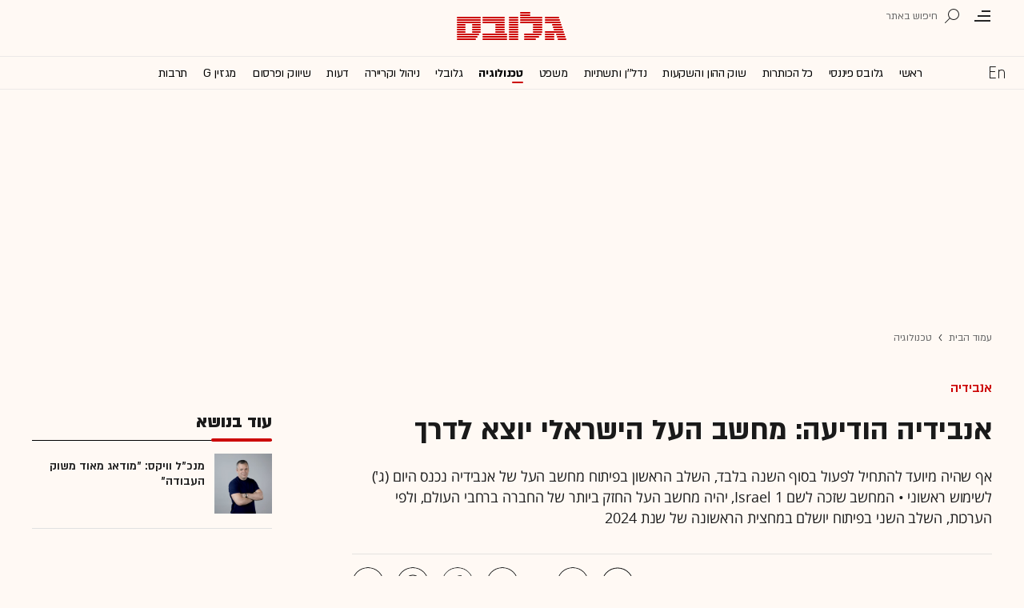

--- FILE ---
content_type: text/html; charset=utf-8
request_url: https://www.globes.co.il/news/article.aspx?did=1001462943
body_size: 24070
content:
<!doctype html>


<html lang="he" id="htmlHead" xmlns:fb="http://www.facebook.com/2008/fbml" xmlns:og="http://opengraphprotocol.org/schema/">
<head id="ctl00_ctl00_Head1"><meta http-equiv="Expires" content="0" /><meta http-equiv="Cache-Control" content="no-store, no-cache, must-revalidate" />
         
<script id="vad-hb-snippet" data-publisher="globes">var _0x3bb7=['script','src','getItem','cmd','data-publisher','?timestamp=','document','globes','push','vad_rollout','pubads','splice','//cdn.valuad.cloud/hb/','createElement','vad_timestamp','googletag','top','text/javascript','refresh','now','disableInitialLoad','_vadHb'];(function(_0x2bf7a4,_0x3bb774){var _0x2f1483=function(_0x3ef4ee){while(--_0x3ef4ee){_0x2bf7a4['push'](_0x2bf7a4['shift']());}};_0x2f1483(++_0x3bb774);}(_0x3bb7,0x11c));var _0x2f14=function(_0x2bf7a4,_0x3bb774){_0x2bf7a4=_0x2bf7a4-0x0;var _0x2f1483=_0x3bb7[_0x2bf7a4];return _0x2f1483;};(function(){function _0x5ee190(){var _0x19b6b4=_0x2f14('0x9');var _0x5e8641=_0x2f14('0x9');var _0x54169e='vad-hb-script';var _0x3f1436=Date[_0x2f14('0x15')]();var _0xaed88a=window[_0x2f14('0x12')][_0x2f14('0x8')][_0x2f14('0xf')](_0x2f14('0x2'));_0xaed88a['type']=_0x2f14('0x13');_0xaed88a['setAttribute'](_0x2f14('0x6'),_0x19b6b4);_0xaed88a['id']=_0x54169e;_0xaed88a['async']=!![];var _0x161e65=_0x3f1436-_0x3f1436%(0x15180*0x3e8);var _0x23afa4=parseInt(localStorage[_0x2f14('0x4')](_0x2f14('0x10')),0xa)||_0x161e65;_0xaed88a[_0x2f14('0x3')]=_0x2f14('0xe')+_0x5e8641+'-prod.js'+_0x2f14('0x7')+(_0x161e65>_0x23afa4?_0x161e65:_0x23afa4);window[_0x2f14('0x12')]['document']['head']['appendChild'](_0xaed88a);}function _0x158229(){window[_0x2f14('0x11')]=window[_0x2f14('0x11')]||{'cmd':[]};var _0x541273=window[_0x2f14('0x11')];_0x541273[_0x2f14('0x5')]=_0x541273[_0x2f14('0x5')]||[];if(_0x541273[_0x2f14('0x5')][_0x2f14('0xd')]){_0x541273[_0x2f14('0x5')][_0x2f14('0xd')](0x0,0x0,function(){_0x541273[_0x2f14('0xc')]()[_0x2f14('0x0')]();});}else{_0x541273[_0x2f14('0x5')][_0x2f14('0xa')](function(){_0x541273[_0x2f14('0xc')]()[_0x2f14('0x0')]();});}}function _0x2aa46c(){window[_0x2f14('0x11')]=window[_0x2f14('0x11')]||{'cmd':[]};var _0x24719a=window['googletag'];_0x24719a['cmd'][_0x2f14('0xa')](function(){if(!window[_0x2f14('0x1')]){_0x24719a[_0x2f14('0xc')]()[_0x2f14('0x14')]();}});}var _0x338b34=parseFloat(localStorage['getItem'](_0x2f14('0xb')))||0x1;if(Math['random']()<=_0x338b34){_0x158229();_0x5ee190();setTimeout(function(){_0x2aa46c();},0xbb8);}}());</script>
<script async src="https://securepubads.g.doubleclick.net/tag/js/gpt.js"></script>


    <meta http-equiv="X-UA-Compatible" content="IE=edge" /><link rel="manifest" href="/news/manifest.json" />
    <script src="//apis.google.com/js/platform.js" type="text/javascript" async></script>

    

    <script type="text/javascript">var _sf_startpt = (new Date()).getTime()</script>
    <!-- OutputCache at:2026-02-03 08:05:10.001 template: /news/templates/master_35_default.master // --><!-- rro 2025-12-16 08:39:10.980 --><title>
	אנבידיה הודיעה: מחשב העל הישראלי יוצא לדרך - גלובס
</title><meta charset="utf-8" /><meta property="fb:pages" content="128641160502301" /><meta property="og:site_name" content="גלובס" /><link rel="alternate" type="application/rss+xml" title="[RSS] שוק ההון" href="https://www.globes.co.il/webservice/rss/rssfeeder.asmx/FeederNode?iID=585" /><link rel="alternate" type="application/rss+xml" title="[RSS] בארץ" href="https://www.globes.co.il/webservice/rss/rssfeeder.asmx/FeederNode?iID=9917" /><link rel="alternate" type="application/rss+xml" title="[RSS] גלובלי ושוקי עולם" href="https://www.globes.co.il/webservice/rss/rssfeeder.asmx/FeederNode?iID=1225" /><link rel="alternate" type="application/rss+xml" title="[RSS] גלובסטק" href="https://www.globes.co.il/webservice/rss/rssfeeder.asmx/FeederNode?iID=594" /><link rel="alternate" type="application/rss+xml" title="[RSS] דין וחשבון" href="https://www.globes.co.il/webservice/rss/rssfeeder.asmx/FeederNode?iID=829" /><link rel="alternate" type="application/rss+xml" title="[RSS] דעות" href="https://www.globes.co.il/webservice/rss/rssfeeder.asmx/FeederNode?iID=845" /><link rel="alternate" type="application/rss+xml" title="[RSS] וידאו" href="https://www.globes.co.il/webservice/rss/rssfeeder.asmx/FeederNode?iID=2007" /><link rel="alternate" type="application/rss+xml" title="[RSS] ליידי גלובס" href="https://www.globes.co.il/webservice/rss/rssfeeder.asmx/FeederNode?iID=3314" /><link rel="alternate" type="application/rss+xml" title="[RSS] מגזין G" href="https://www.globes.co.il/webservice/rss/rssfeeder.asmx/FeederNode?iID=3312" /><link rel="alternate" type="application/rss+xml" title="[RSS] נדל´ן ותשתיות" href="https://www.globes.co.il/webservice/rss/rssfeeder.asmx/FeederNode?iID=607" /><link rel="alternate" type="application/rss+xml" title="[RSS]  נתח שוק וצרכנות" href="https://www.globes.co.il/webservice/rss/rssfeeder.asmx/FeederNode?iID=821" /><link rel="alternate" type="application/rss+xml" title="[RSS] מטבעות דיגיטליים" href="https://www.globes.co.il/webservice/rss/rssfeeder.asmx/FeederNode?iID=9758" /><link rel="alternate" type="application/rss+xml" title="[RSS] קריירה" href="https://www.globes.co.il/webservice/rss/rssfeeder.asmx/FeederNode?iID=3266" /><link rel="alternate" type="application/rss+xml" title="[RSS] תיירות" href="https://www.globes.co.il/webservice/rss/rssfeeder.asmx/FeederNode?iID=9010" /><link rel="alternate" type="application/rss+xml" title="[RSS] רכב" href="https://www.globes.co.il/webservice/rss/rssfeeder.asmx/FeederNode?iID=3220" />
    <link href="/news/passmadadim/css/pass.css?v=3" rel="stylesheet" type="text/css" />
    
    <!-- IE Pinned Sites -->
    <link rel="icon" type="image/png" href="https://images.globes.co.il/globes/icons/favicon2019-he.png" sizes="64x64" /><link rel="apple-touch-icon" href="https://images.globes.co.il/globes/icons/favicon2019-he.png" /><meta name="application-name" content="גלובס" /><meta name="msapplication-starturl" content="https://www.globes.co.il" /><meta name="msapplication-tooltip" content="גלובס זירת העסקים של ישראל" />
    <!-- START ZOOMD -->
    
    <script type='text/javascript'>
        var searchType = '100';
        var flagOpenWidget = true;
        function zdSearch(kc) {
            var el = document.getElementById('query_for_site');
            if (el.value.trim() != "") {

                if ($("#site_search_selector").val() == "11" && kc == 13) {
                    location.href = "/portal/search.aspx?searchType=exact&searchQuery=" + escape($("#query_for_site").val()) + "&id=7"
                } else {

                    if (kc == '100') {
                        flagOpenWidget = true;
                    } else if (kc == '200') {
                        flagOpenWidget = false;
                    } else if (flagOpenWidget && kc == 13) {
                        var searchVal = el.value;
                        if (searchVal.length > 0) {
                            location.href = '/news/search/#gsc.tab=0&gsc.q=' + encodeURIComponent(searchVal) + '&gsc.sort=date'
                            //if (typeof(gsc_search) == 'boolean' && gsc_search) {
                            //    location.href = '/news/search/#gsc.tab=0&gsc.q=' + encodeURIComponent(searchVal) + '&gsc.sort='
                            //    return
                            //} else {
                            //    Zoomd.Widget.OpenOrSearch(kc, searchVal || "");
                            //}
                        }
                    } else {
                        onSearchKeyUp(e, el)
                    }
                }
            }
        }
    </script>
    <!-- END ZOOMD -->
    

     <!-- Google Tag Manager -->
    <script>    (function (w, d, s, l, i) {
        w[l] = w[l] || []; w[l].push({ 'gtm.start': new Date().getTime(), event: 'gtm.js' });
        var f = d.getElementsByTagName(s)[0], j = d.createElement(s), dl = l != 'dataLayer' ? '&l=' + l : '';
        j.async = true; j.src = 'https://www.googletagmanager.com/gtm.js?id=' + i + dl; f.parentNode.insertBefore(j, f);
    })(window, document, 'script', 'dataLayer', 'GTM-WQGD8H');
    </script>
    <!-- End Google Tag Manager -->

       
    
	<script> var FolderDynasty = "594-2" </script>
	<script src="/news/scripts/fp2.min.js" type="text/javascript"></script>
    <script src="/shared/js/he/small.asp?total=" type="text/javascript"></script>    
    <script type="text/javascript" src="/news/inc/banners/ad_banner.js"></script>
            <script>
			
            var sContentGroup1 = "טכנולוגיה";
            var sContentGroup2 = "Article";
            var sContentKeywords = "אנבידיה,בינה מלאכותית,טכנולוגיה בינה מלאכותית,מחשוב ענן,טכנולוגיה סטארט אפים,טכנולוגיה ענקיות הטכנולוגיה";
            var sDocumentCategory = "חדשות";
        </script>
        <script src="https://ajax.googleapis.com/ajax/libs/jquery/3.7.1/jquery.min.js"></script>
    <script>
        var is_responsive = false;
        var sub_sf_name = 'טכנולוגיה'.replace(/\'/g, "").replace(/\"/g, "")
        var sub_sf_author = 'מיטל וייזברג'.replace(/\'/g, "").replace(/\"/g, "").replace(/\\/g, "")
        var sub_sf_title = 'אנבידיה הודיעה: מחשב העל הישראלי יוצא לדרך'.replace(/\'/g, "")
        var _gaq = _gaq || [];
        var status = 4;
        var daysAfterPublish = 804;        
    </script>   
    <script src="/news/cache/js/header.js?ver=12@15f25" type="text/javascript"></script>

    <script src="https://code.jquery.com/jquery-migrate-3.4.1.min.js"></script>
    
    
	
	<script>       
	    var exclude_interstitial = !user_properties.maavaron || exclude_interstitial;
	    if (exclude_interstitial == false && location.pathname.length > 1 && (typeof(Excluded_FolderDynasties) == 'undefined' || !('-' + FolderDynasty).match(Excluded_FolderDynasties)) && !location.pathname.match(/(purchase|login)/i) && typeof (user_type) == 'string' && (user_type == 'guest' || user_type == 'registered')) {
			var interstitials = [{"url":"/22932857709/globes_desktop_Special/globes_desktop_Special_Article_Google_Interstitial","sizes":"","local":"he.interstitial.article.#"}]
            console.log("Interstitial");
            // GPT ad slots
			if (interstitials.length > 0) {
				googletag.cmd.push(function () {
				//	var slot = googletag.defineOutOfPageSlot('/7263/globes_desktop_2018/special_only/Interstitial', googletag.enums.OutOfPageFormat.INTERSTITIAL);
					var slot = googletag.defineOutOfPageSlot(interstitials[0].url, googletag.enums.OutOfPageFormat.INTERSTITIAL);
					if (slot) {
						slot.addService(googletag.pubads());
						googletag.enableServices();
						// NOTE! Consider delaying until first div on page
						googletag.display(slot);
					}
				});
			}
        }
	</script>

	
    
        <script type="application/ld+json">            
            {
 "@context": "http://schema.org",
 "@type": "NewsArticle",
     "author": [
     {
     "@context": "http://schema.org",
     "@type":"Person",
     "url": "https://www.globes.co.il/news/מיטל_וייזברג.tag",
     "name": "מיטל וייזברג"
 }
 ],
 "isAccessibleForFree": false,
"hasPart": {
"@type": "WebPageElement",
"isAccessibleForFree": false,
"cssSelector": ".articleInner"
},

 "url": "https://www.globes.co.il/news/article.aspx?did=1001462943",
 "publisher": {
     "@type":"Organization",
     "name":"גלובס",
     "url": "https://www.globes.co.il",
     "@id": "https://www.globes.co.il",
     "foundingDate": "1983-10-17",
     "sameAs": "https://he.wikipedia.org/wiki/%D7%92%D7%9C%D7%95%D7%91%D7%A1",
     "logo": {
         "@context": "http://schema.org", 
         "@type": "ImageObject",
         "name": "GlobesLogo",
         "width": "250",
         "height": "40",
         "url": "https://res.cloudinary.com/globes/image/upload/v1756206910/Digital/icons/Globes-logo.2018830T165821_zn5v5c.png"
     }
 },
 "copyrightHolder": {
     "@id": "https://www.globes.co.il"
 },
 "sourceOrganization": {
     "@id": "https://www.globes.co.il"
 },
 "copyrightYear": 2026,
 "headline": "אנבידיה הודיעה: מחשב העל הישראלי יוצא לדרך",
 "description": "אף שהיה מיועד להתחיל לפעול בסוף השנה בלבד, השלב הראשון בפיתוח מחשב העל של אנבידיה נכנס היום (ג') לשימוש ראשוני • המחשב שזכה לשם Israel 1, יהיה מחשב העל החזק ביותר של החברה ברחבי העולם, ולפי הערכות, השלב השני בפיתוח יושלם במחצית הראשונה של שנת 2024",
 "isPartOf": {
     "@type": ["CreativeWork", "Product"],
     "name": "גלובס",
     "productID": "globes.co.il:basic"
 },
 "image": [
     {
     "@context": "http://schema.org",
     "@type": "imageObject",
     "url": "https://res.cloudinary.com/globes/image/upload/t_100x75/v1691566934/G/AP23151820165128_nolp6j.jpg",
     "height": 75,
     "width": 100,
     "caption": "מטה אנבידיה בסנטה קלרה, קליפורניה. מחשב העל שמפותח בישראל / צילום: Associated Press, Jeff Chiu"
    },
     {
     "@context": "http://schema.org",
     "@type": "imageObject",
     "url": "https://res.cloudinary.com/globes/image/upload/t_200x150/v1691566934/G/AP23151820165128_nolp6j.jpg",
     "height": 150,
     "width": 200,
     "caption": "מטה אנבידיה בסנטה קלרה, קליפורניה. מחשב העל שמפותח בישראל / צילום: Associated Press, Jeff Chiu"
    },
     {
     "@context": "http://schema.org",
     "@type": "imageObject",
     "url": "https://res.cloudinary.com/globes/image/upload/t_1600X784/v1691566934/G/AP23151820165128_nolp6j.jpg",
     "height":784,
     "width": 1600,
     "caption": "מטה אנבידיה בסנטה קלרה, קליפורניה. מחשב העל שמפותח בישראל / צילום: Associated Press, Jeff Chiu"
    }
],
 "datePublished": "2023-11-21T06:06:00.000",
 "dateModified": "2023-11-21T10:16:44.000",
 "mainEntityOfPage": {
     "@type": "WebPage",
     "@id": "https://www.globes.co.il/news/article.aspx?did=1001462943",
     "breadcrumb":
     {
     "@type": "BreadcrumbList",
     "itemListElement": [{
         "@type": "ListItem",
         "position": 1,
         "item":
             {
             "@id": "https://www.globes.co.il/",
             "name": "גלובס"
             }
     },{
         "@type": "ListItem",
          "position": 2,
         "item":
             {
             "@id": "https://www.globes.co.il/news/home.aspx?fid=594",
             "name": "טכנולוגיה"
             }
     },{
         "@type": "ListItem",
         "position": 3,
         "item":
             {
             "@id": "https://www.globes.co.il/news/article.aspx?did=1001462943",
             "name": "אנבידיה הודיעה: מחשב העל הישראלי יוצא לדרך"
             }
     }]}
 }
}

        </script>
    
    
    <script async="true" src=https://tags.dxmdp.com/tags/e3f93e9e-8756-457c-addc-3d76aa5b5582/dmp-provider.js type="text/javascript"></script>

    <!--GDPR -->
    <meta name="amp-consent-blocking" content="amp-ad" />
    <script async custom-element="amp-consent" src="https://cdn.ampproject.org/v0/amp-consent-0.1.js"></script>
    <script async custom-element="amp-iframe" src="https://cdn.ampproject.org/v0/amp-iframe-0.1.js"></script>
    <script async custom-element="amp-ad" src="https://cdn.ampproject.org/v0/amp-ad-0.1.js"></script>

<link href="https://www.globes.co.il/news/article.aspx?did=1001462943" rel="canonical" /><meta name="ROBOTS" content="max-image-preview:large" /><meta name="did" content="1001462943" /><meta property="article:publisher" content="גלובס" /><meta property="article:published_time" content="Tue, 21 Nov 2023 06:06:00 +02:00" /><meta property="article:modified_time" content="Tue, 21 Nov 2023 10:16:44 +02:00" /><meta property="article:section" content="טכנולוגיה" /><meta property="article:tag" content="אנבידיה" /><meta property="article:tag" content="בינה מלאכותית" /><meta property="article:tag" content="טכנולוגיה בינה מלאכותית" /><meta property="article:tag" content="מחשוב ענן" /><meta property="article:tag" content="טכנולוגיה סטארט אפים" /><meta property="article:tag" content="טכנולוגיה ענקיות הטכנולוגיה" /><meta property="article:author" content="מיטל וייזברג" /><meta name="article_lead_tag" content="אנבידיה" /><meta name="article_lead_category" /><meta name="doc_status" content="activeandhidden" /><meta property="article:type" content="חדשות" /><meta property="article:word_count" content="409" /><meta property="og:title" content="אנבידיה הודיעה: מחשב העל הישראלי יוצא לדרך" /><meta property="og:description" content="&amp;nbsp;" /><meta property="og:url" content="https://www.globes.co.il/news/article.aspx?did=1001462943" /><meta property="og:image" content="https://res.cloudinary.com/globes/image/upload/t_1600X784/v1691566934/G/AP23151820165128_nolp6j.jpg" /><meta property="og:image:width" content="1600" /><meta property="og:image:height" content="784" /><meta property="og:type" content="article" /><meta property="og:locale" content="he_il" /><meta property="fb:app_id" content="159652850757022" /><meta name="twitter:card" content="summary_large_image" /><meta name="twitter:site" content="@globesnews" /><meta name="twitter:title" content="אנבידיה הודיעה: מחשב העל הישראלי יוצא לדרך" /><meta name="twitter:description" content="אף שהיה מיועד להתחיל לפעול בסוף השנה בלבד, השלב הראשון בפיתוח מחשב העל של אנבידיה נכנס היום (ג&#39;) לשימוש ראשוני • המחשב שזכה לשם Israel 1, יהיה מחשב העל החזק ביותר של החברה ברחבי העולם, ולפי הערכות, השלב השני בפיתוח יושלם במחצית הראשונה של שנת 2024" /><meta name="twitter:image" content="https://res.cloudinary.com/globes/image/upload/t_1600X784/v1691566934/G/AP23151820165128_nolp6j.jpg" /><meta name="twitter:creator" content="@globesnews" /><meta property="al:ios:url" content="globes://did=1001462943" /><meta property="al:ios:app_store_id" content="432767502" /><meta property="al:ios:app_name" content="Globes גלובס" /><meta property="al:android:url" content="globes://il.co.globes.android/article.aspx?did=1001462943" /><meta property="al:android:package" content="il.co.globes.android" /><meta property="al:android:app_name" content="globes" /><link rel="alternate" hreflang="en" href="https://en.globes.co.il/en/article-1001462951"></link><link rel="alternate" hreflang="iw" href="https://www.globes.co.il/news/article.aspx?did=1001462943"></link><meta name="tailo-alternative-title-1" content="אנבידיה הודיעה: מחשב העל הישראלי יוצא לדרך" /><meta name="tailo-alternative-title-2" content="אנבידיה הודיעה: מחשב העל הישראלי יוצא לדרך" /><meta name="description" content="אף שהיה מיועד להתחיל לפעול בסוף השנה בלבד, השלב הראשון בפיתוח מחשב העל של אנבידיה נכנס היום (ג&#39;) לשימוש ראשוני ● המחשב שזכה לשם Israel 1, יהיה מחשב העל החזק ביותר של החברה ברחבי העולם, ולפי הערכות, השלב השני בפיתוח יושלם במחצית הראשונה של שנת 2024" /><meta property="og:locale" content="he_il" /></head>
<body class="NewUser" >
    <!--GDPR -->    
    <amp-consent id="googlefc" layout="nodisplay" type="googlefc">
    <script type="application/json">{"clientConfig":{"publisherIdentifier":"pub-6324108875520896"}}</script></amp-consent>
    <!-- end -->

    <!-- Google Analytics 2018 -->
<script type="text/javascript" src="/news/Cache/Stat_lib_2024.js?v=191025"></script>
<!-- End Google Analytics -->
       

        <script>
            
        dataLayer.push({
              event: 'page_attributes',
              category: sContentGroup1,
              tag: sContentKeywords
                });
        
	
               
    </script>
    

    <script type="text/javascript">
        ad_handler.google_target('userType', user_type) 
        ad_handler.google_target('Audience_Globes', user_properties.profiles)
	
        var did = 1001462943;      

        try {
            ad_handler.google_target('DOCID', did);            
            if (typeof (sContentKeywords) == 'string' && sContentKeywords.length > 0) { ad_handler.google_target('keywords', sContentKeywords) }
        } catch (ex) { }
	
		//ad_handler.google.enableSingleRequest = false;
		dc_handler = new c_DoubleClick(594,null,null);
		try {
			ad_handler.google_target('pageid',location.pathname.match(/article/i) && lastfid > 0 ? lastfid : 594);
			var dcStage = location.search.replace(/^\?/,'&').match(/&dcStage=\d+/);
			if (dcStage) {ad_handler.google_target('dcStage',('' + dcStage).substring(9))}
			for(var vci=0; vci < visit_counters.length ;vci+=2) {ad_handler.google_target('visit_counter_' + (vci/2),visit_counters[vci])}
			if (location.pathname.match(/article\.aspx/i)) {ad_handler.google_target('page_group','document')}
		} catch(ex) {}
		
	//	FolderDynasty = "594-2";
		if (FolderDynasty.match(/-921-/) || FolderDynasty.match(/-4049-/)) { popunder_script_src = '' }

	//	g.almond.site = 594;
	//	g.show_header(['']);
		var PersonalNewsletterIconPattern = "<img name=\"PersonalNewsletter\" id=\"PersonalNewsletter_{0}\" src=\"https://res.cloudinary.com/globes/image/upload/v1768306288/Digital/icons/2026/pixel_vlhrnf.gif\" onclick=\"AddArticle('{0}',this);\" style=\"margin-right:5px; cursor: pointer;\">";
		var SpecialIconPattern = "<img align=\"middle\" name=\"ArticlesSpecialImage\" id=\"ArticlesSpecialImage_{0}\" src=\"https://res.cloudinary.com/globes/image/upload/v1768306288/Digital/icons/2026/pixel_vlhrnf.gif\" /> ";
		var SharedRootFolder = "";
		
		//document.domain = "globes.co.il";
		var pirsum_shdera_items = [[1001423198,'https://res.cloudinary.com/globes/image/upload/v1662286243/commercial/LOGO/8863_iewwxp.jpg width=88 height=63 title=\"\" alt=\"\"',''],[1001353182,'https://images.globes.co.il/images/NewGlobes/AvenueButton/2020/88x63.20201215T104332.jpg width=88 height=63 title=\"לוח גלובס\" alt=\"לוח גלובס\"',''],[1001432355,'https://res.cloudinary.com/globes/image/upload/v1734440312/commercial/LOGO/Shdera_BTN_88x63_evnphh.png width=88 height=63 title=\"\" alt=\"\"',''],[1001451197,'https://res.cloudinary.com/globes/image/upload/v1688392273/commercial/LOGO/88X63_psnmbl.jpg width=88 height=63 title=\"\" alt=\"\"','']]
		var is_barable_FromServer = true;
	
    </script>
    <script>    
    
        if (location.pathname.match(/(article|home)\.aspx/i)) {
            document.write(ad_handler.google_div({"url":"/22932857709/globes_desktop_special/globes_desktop_special_article_950x400_interstitial","sizes":"[[1,1],[950,400],[970,250]]","style":"height:1px","order":101,"local":"he.slide.high_tech.#"}))
	    ad_handler.activate()
	}
</script>
    <link rel='stylesheet' type='text/css' href='/news/cache/css/article2019.css?ver=12@15f25'/>
	
	<script src="/news/login-2022/login.js?251216155843" ></script>
	
    
    <script type='text/javascript' src='/news/cache/js/basesite.js?ver=12@15f25'></script>

    <script>
		
        var trackEventName = "_trackEvent"       

    </script>

 
      
    
    
    
    

    



<section class="mainHeader" id="article">
<header id="header">
    <div class="top-header">
        <div class="top-right-header">
                <span class="menuIcon" title="תפריט"></span>
                <span class="search" title="חיפוש"></span>
                <div class="searchFWWr">
                    <section id="searchFW" >
                            <span class="searchIn">חיפוש ב</span>
                         <div id="s_select">
                            <div onclick="zdSearch('100',e);SetSearchType(1,0,true);hideHelpDiv();">
                                <img width="13" height="13" border="0" alt="" src="//images.globes.co.il/globes/icons/RadioChecked.svg">
                                <span class="s_default" title="חיפוש כתבות">כתבות</span>
                            </div>
                            <div onclick="zdSearch('200',e);SetSearchType(11,1, true); onSearchKeyUp(event);">
                                <img width="13" height="13" border="0" alt="" src="//images.globes.co.il/globes/icons/RadioEmpty.svg">
                                <span   id="searchStockRadio" title="חיפוש ניירות ערך" >ני"ע</span>
                            </div>
                        </div>
                
                        <input type="text" id="query_for_site"  name="query_for_site" type="text" value="" autocomplete="off" onblur="OnblurText()" onKeyUp="zdSearch(event.keyCode,event);" onclick="hideHelpDiv();"  placeholder="חיפוש בגלובס" />
                        <div id="divHiddenSearch" class="C_divHiddenSearch"></div>  
                        <input type="hidden" id="hidIsDivOpen" value="0" />               
			            <input type="hidden" id="site_search_selector" value="1"  name="site_search_selector"/>	
                
                        <span id="sBtn">חפש</span>
                 
                   </section>
               </div>
        </div>
        <div class="top-left-header"></div>
       
    </div>
    <div class="middle-header">
        
        <a href="/" class="logoGlobes"></a>
        
        
    </div>
</header>
<menu id="menu" class="sticky">     
       <div class="menuList"> 
            <div class="menuRight">
                <span class="menuIcon" title="תפריט"></span>
                <span class="searchIcon" title="חיפוש"></span>
                <a href="/" class="gimel"></a>
            </div>
           
            <a class="en " title="English Website" href="https://en.globes.co.il/en/"></a>   
            <div class="main-menu">    
                <a href="/news/home.aspx?fid=2" class="" nodeid="2" >ראשי</a><a href="/portal/" class="" nodeid="1948" >גלובס פיננסי</a><a href="/news/home.aspx?fid=9473" class="" nodeid="9473" >כל הכותרות</a><a href="/news/home.aspx?fid=585" class="" nodeid="585" >שוק ההון והשקעות</a><a href="/news/home.aspx?fid=607" class="" nodeid="607" >נדל''ן ותשתיות</a><a href="/news/home.aspx?fid=829" class="" nodeid="829" >משפט</a><a href="/news/home.aspx?fid=594" class=" active" nodeid="594" >טכנולוגיה</a><a href="/news/home.aspx?fid=1225" class="" nodeid="1225" >גלובלי</a><a href="/news/home.aspx?fid=3266" class="" nodeid="3266" >ניהול וקריירה</a><a href="/news/home.aspx?fid=845" class="" nodeid="845" >דעות</a><a href="/news/home.aspx?fid=821" class="" nodeid="821" >שיווק ופרסום</a><a href="/news/home.aspx?fid=3312" class="" nodeid="3312" >מגזין G</a><a href="/news/home.aspx?fid=15008" class="" nodeid="15008" >תרבות</a><a href="/news/וול_סטריט_גורנל.tag" class="" nodeid="10363" >וול סטריט ג'ורנל</a>
                
                </div>
                 
                    <a class="sectionName active mador" href="/news/home.aspx?fid=594">טכנולוגיה</a>
		          
                <span class="m art">
                    <span id="prB"></span>            
                    <span class="artTitle">אנבידיה הודיעה: מחשב העל הישראלי יוצא לדרך</span>
                </span>
                         
           <div class="menuLeft"></div>
           
       </div>        
       
        
       
</menu>
 
</section>
            
<section id="megaMenu">
    <span class="closeMegaMenu"></span>
    <div class="megaMenuInner">       
          <a href="/news/personal_zone/aboutmyglobes.aspx" class="my-globes"></a>

              
             <div id="myGHelp" hidden=""><h2> כלי חדש לניהול זמן: </h2><img src="https://res.cloudinary.com/globes/image/upload/v1768303053/Digital/icons/2026/globes-sheli-m-88_v7crnw.svg"><br /><h2> מה שמעניין אותך. מתי שמענייין אותך</h2><ul class="myglobes_links"><li title="" class="HeaderUserFeed"> <a href="/news/personal_zone/Alerts.aspx">התראות בנושאים שמעניינים אותי</a></li><li title="" class="HeaderUserArticleList"> <a href="/news/home.aspx?fid=10041">הכתבות ששמרתי</a></li><li title="" class="HeaderUserNewsLetter"> <a href="/news/personal_zone/myNewsletters.aspx">הניוזלטרים שלי</a></li><li title="" class="HeaderUserHistory"> <a href="/news/home.aspx?fid=11381">ספריית הכתבות שקראתי</a></li><li title="" class="HeaderUserPortfolio"> <a href="/portal/portfolio.aspx">תיק ההשקעות שלי</a></li></ul><a class="thnx" onclick="window.sessionStorage.setItem('myglobesDivClicked','1@3i20');$(this).parent().remove()"> קחו אותי לגלובס שלי</a><a class="thank" href="/news/personal_zone/alerts.aspx"> מעולה, תודה</a></div>


        

         <a id="h-red-mail" onclick="if (/mobile/i.test(navigator.userAgent)) {$(this).attr('href','/news/redmail/mobile.aspx')}" href="/news/redmail/" class="red-mail"></a>
         
        <div class="menuRow">    
            
        <a class="" href="/" target="">ראשי</a>
    
        <details>
            <summary>גלובס פיננסי</summary>
            
        <a class="" href="/portal/" target="">ראשי</a>
    
        <a class="" href="/portal/quotes/" target="">מניות</a>
    
        <a class="" href="/portal/stock-markets/" target="">מניות בחו''ל</a>
    
        <a class="" href="/portal/arbitrage/" target="">ארביטראז'</a>
    
        <a class="" href="/portal/maof/" target="">אופציות</a>
    
        <a class="" href="/portal/forex/" target="">מט''ח</a>
    
        <a class="" href="/portal/bonds/" target="">אג''ח</a>
    
        <a class="" href="/portal/funds/" target="">ק. נאמנות</a>
    
        <a class="" href="/portal/etf/" target="">קרנות סל</a>
    
        <a class="" href="/portal/futures/" target="">חוזים עתידיים</a>
    
        <a class="" href="/portal/short/" target="">מכירות  בשורט</a>
    
        <a class="" href="/news/home.aspx?fid=8386" target="">מדריכים פיננסיים</a>
    
        <a class="" href="/portal/israeleconomy/" target="">כלכלת ישראל</a>
    
        </details>
    
        <a class="" href="/news/home.aspx?fid=9473" target="">כל הכותרות</a>
    
        <a class="" href="/news/home.aspx?fid=11324" target="">המומלצות</a>
    
        <a class="" href="/news/emagazine/" target="_blank">העיתון הדיגיטלי</a>
    
        <hr />
    
        <a class="" href="/news/home.aspx?fid=585" target="">שוק ההון והשקעות</a>
    
        <a class="" href="/news/home.aspx?fid=607" target="">נדל''ן ותשתיות</a>
    
        <a class="" href="/news/home.aspx?fid=829" target="">משפט</a>
    
        <a class="selected ***" href="/news/home.aspx?fid=594" target="">טכנולוגיה</a>
    
        <a class="" href="/news/home.aspx?fid=1225" target="">גלובלי </a>
    
        <a class="" href="/news/home.aspx?fid=9758" target="">מטבעות דיגיטליים</a>
    
        <a class="" href="/news/home.aspx?fid=3266" target="">ניהול וקריירה</a>
    
        <a class="" href="/news/home.aspx?fid=15008" target="">תרבות</a>
    
        <details>
            <summary>מדורים נוספים</summary>
            
        <a class="" href="/news/home.aspx?fid=821" target="">שיווק ופרסום</a>
    
        <a class="" href="/news/home.aspx?fid=9917" target="">בארץ</a>
    
        <a class="" href="/news/home.aspx?fid=845" target="">דעות</a>
    
        <a class="" href="/news/home.aspx?fid=3312" target="">מגזין G</a>
    
        <a class="" href="/news/%D7%95%D7%95%D7%9C_%D7%A1%D7%98%D7%A8%D7%99%D7%98_%D7%92%D7%95%D7%A8%D7%A0%D7%9C.tag" target="">The Wall Street Journal</a>
    
        <a class="" href="/news/home.aspx?fid=10559" target="">המשרוקית</a>
    
        </details>
    
        <hr />
    
        <a class="" href="/news/home.aspx?fid=10107" target="">פודקאסטים</a>
    
        <hr />
    
        <a class="" href="/portal/portfolio.aspx" target="_blank">תיק אישי</a>
    
        <hr />
    
        <a class="sec" href="//en.globes.co.il/en/" target="_blank">English Website</a>
    
        <a class="sec" href="/news/home.aspx?fid=14233" target="_blank">גלובס ועידות וכנסים</a>
    
        <details>
            <summary class="sec">גלובס שלי</summary>
            
        <a class="sec" href="/news/personal_zone/alerts.aspx" target="">נושאים שמעניינים אותי</a>
    
        <a class="sec" href="/news/home.aspx?fid=10041" target="">כתבות ששמרתי</a>
    
        <a class="sec" href="/news/personal_zone/mynewsletters.aspx" target="">הניוזלטרים שלי</a>
    
        <a class="sec" href="/news/home.aspx?fid=11381" target="">ספריית הכתבות שקראתי</a>
    
        <a class="sec" href="/portal/portfolio.aspx" target="">תיק ההשקעות שלי</a>
    
        <a class="sec" href="/news/personal_zone/aboutmyglobes.aspx" target="">אודות</a>
    
        </details>
    
        <h3>אודות גלובס</h3>
    
        <a class="sec" href="/news/home.aspx?fid=11326" target="">גלובס על גלובס</a>
    
        <a class="sec" href="/news/article.aspx?did=1001375878" target="_blank">דוח אמון 2024</a>
    
        <h3>פרוייקטים ושיתופי פעולה</h3>
    
        <a class="sec" href="/news/home.aspx?fid=15536" target="_blank">שלומות</a>
    
        <a class="sec" href="/news/home.aspx?fid=15469" target="_blank">עיצוב נדל''ן</a>
    
        <a class="sec" href="/news/home.aspx?fid=15392" target="_blank">אימפקט</a>
    
        <a class="sec" href="/news/home.aspx?fid=2992" target="_blank">לכל הפרויקטים</a>
    
        <section class="last">
            
        <a class="sec" href="/news/m/purchase/" target="">רכישת מינוי גלובס</a>
    
        <a class="sec" href="/news/home.aspx?fid=11128" target="">שאלות ותשובות</a>
    
        <a class="" href="/news/client_service/clients_service.aspx" target="">מרכז העזרה</a>
    
        <a class="sec" href="/news/home.aspx?fid=2&nagish=1" target="">נגישות</a>
    
        <a class="sec" href="/news/personal_zone/manageaccount.aspx" target="">הגדרות</a>
    
        <a class="sec" href="/GlobesBoard/" target="_blank">לוח גלובס</a>
    
        <a class="sec" href="/news/ad_with_us/" target="">פרסמו אצלנו</a>
    
        <a class="sec" href="/news/article.aspx?did=1000252043" target="">תנאי שימוש</a>
    
        <a class="sec" href="/news/article.aspx?did=1001243948" target="">מדיניות פרטיות</a>
    
        </section>
                                               
             
        </div>
        <script>
            if (!user_properties.paywall) {
                document.write("<a class=\"minui\" href=\"/news/m/purchase/\">לרכישת מינוי</a>")
            }
        </script>
        
    </div>
    
</section>
                    
    

             
         
            

   
                                            

<script src="/news/UserControls/2020/header.js?v=1"></script>


            
                  
            
                   
             
                  

 

    
    <div id="jumbo_container" class="topBanner nocontent">
		<script>
		    document.write(ad_handler.google_div({"url":"/22932857709/Globes_Desktop/Globes_Desktop_Article_970x250_1","sizes":"[[970, 250], [1280, 119], [970, 300], [1280, 300], [970, 90], [1164, 300], [1280, 248], [1280, 250]]","id":"div-gpt-ad-201208131558-1","order":100,"local":"he.jumbo.high_tech.#"}))
	    </script>
	</div>
    

    <div id="wrapper" class="page_594 d_1001462943">               
        
        

        <form name="aspnetForm" method="post" action="./article.aspx?did=1001462943" id="aspnetForm">
<div>
<input type="hidden" name="__VIEWSTATE" id="__VIEWSTATE" value="/wEPDwUENTM4MWRk8D848EhVdS234Z0Hd8qas7De6Zk=" />
</div>

<div>

	<input type="hidden" name="__VIEWSTATEGENERATOR" id="__VIEWSTATEGENERATOR" value="99094A64" />
</div>
            <div id="GPage_main">

                
                
                <script src="/news/cache/js/main.js?ver=12@15f25"></script>

                
        <script type="text/javascript" src="/news/GetJsFile.aspx?encoding=utf-8&JSFile=/data/js/SpokenArticlesWithImg.he.js"></script>
        <script type="text/javascript" src="/news/GetJsFile.aspx?encoding=utf-8&JSFile=/data/js/MatzigArticlesWithImg.he.js"></script>    
    
<div id="asNav">
    <div class="asNavTitle"><a href="/news/home.aspx?fid=9061">הנקראות ביותר</a></div>
<div id="divData"></div>
</div>  
<script src="/news/cache/js/wucPopularArticlesScroller2024.js?v=2"></script>

	<nav class="breadcrumbs sep">
<script type="text/javascript">
    function ruleriDynastyNames(value) {
        e_counter.count(unescape(value), 'Breadcrumb', null, GetRuleriEventCategoryValue());
    } 
</script>
<div class="G_BradCrams"><a target="_top" href='/'>עמוד הבית</a><a onclick="ruleriDynastyNames('%u05D8%u05DB%u05E0%u05D5%u05DC%u05D5%u05D2%u05D9%u05D4')" target="_top" href="/news/home.aspx?fid=594">טכנולוגיה</a></div></nav>
	<div class="clear"></div>


                <!-- ************************************* -->
                <script type="text/javascript">
				g.StopPageReload = true;

</script>
                           
    <!--googleoff: index-->
	
<div class="contentW">    
    <section class="mainPart">
            <div class="mainPartContent">                
                
	
    <script language="javascript" type="text/javascript">
        var bannerIndex = 0, article_banners_object = [{"url":"/22932857709/Globes_Desktop/Globes_Desktop_Article_300x250_In_Content_1","sizes":"[[200,200],[250,250]]","local":"he.article_banner_200x200.high_tech.#"},{"url":"/22932857709/","sizes":"","local":"he.article_banner_200x200.2.high_tech.#"}] 
		</script>
	
    <script>
        var IsPaywall = "False";

    </script>
    <script src="/news/cache/JQueryRC4.js"></script>

	<script language="javascript" type="text/javascript" src="/news/cache/Article.js?230316155127"></script>
    <script language="javascript" type="text/javascript" src="/news/cache/ShowBigImage2014.js?v=1"></script>
    <link href="/news/cache/ShowBigImage.css" rel="stylesheet" type="text/css" />    
    <script type="text/javascript" src="/news/cache/viewInstrument.js"></script>
    <script type="text/javascript" src="/shared/js/scripts/docview.instruments.aspx?encoding=utf-8&v=12@15f25"></script>


       

<script src="/news/cache/js/calcReadStatistics.js" type="text/javascript"></script>
                          
 	<!--googleon: index--> 

 <!--   -->
    
    <div class='cluster'><a href='/news/אנבידיה.tag'>אנבידיה</a></div>    
    <h1 id="F_Title">אנבידיה הודיעה: מחשב העל הישראלי יוצא לדרך</h1>
    <h2 id="coteret_SubCoteretText">אף שהיה מיועד להתחיל לפעול בסוף השנה בלבד, השלב הראשון בפיתוח מחשב העל של אנבידיה נכנס היום (ג') לשימוש ראשוני • המחשב שזכה לשם Israel 1, יהיה מחשב העל החזק ביותר של החברה ברחבי העולם, ולפי הערכות, השלב השני בפיתוח יושלם במחצית הראשונה של שנת 2024</h2>


	<div class="articleInfo">
         

         <a href="/news/מיטל_וייזברג.tag">מיטל וייזברג</a>        

         
         <span class="timestamp" id="articleTimeStamp">21.11.2023</span>
         
                
                 
    <div class="socialLinks">
        <a href="javascript:void(0);" target="_blank" class="twitter"  title="שיתוף בטוויטר" onclick="window.open('https://twitter.com/share?url=https%3a%2f%2fwww.globes.co.il%2fnews%2farticle.aspx%3fdid%3d1001462943%26utm_source%3dsocial%26utm_medium%3dreferral%26utm_campaign%3dtwitter&lang=he','popup','width=635,height=500,scrollbars=yes,resizable=yes,toolbar=no,directories=no,location=no,menubar=no,status=no');ga('article.send', {hitType: 'social', socialNetwork: 'Twitter', socialAction: 'Share',   socialTarget: 'https%3a%2f%2fwww.globes.co.il%2fnews%2farticle.aspx%3fdid%3d1001462943%26utm_source%3dsocial%26utm_medium%3dreferral%26utm_campaign%3d'});return false;"></a>
        <a href="https://web.whatsapp.com/send?text=https%3a%2f%2fwww.globes.co.il%2fnews%2farticle.aspx%3fdid%3d1001462943%26from%3dwhatsapp%26utm_source%3dsocial%26utm_medium%3dreferral%26utm_campaign%3d" target="_new" onmousedown="ga('article.send', {hitType: 'social', socialNetwork: 'Whatsapp', socialAction: 'Share',   socialTarget: 'https%3a%2f%2fwww.globes.co.il%2fnews%2farticle.aspx%3fdid%3d1001462943%26from%3dwhatsapp%26utm_source%3dsocial%26utm_medium%3dreferral%26utm_campaign%3d'});" class="whatsapp" title="שיתוף בוואטסאפ"></a>        
        <a href="javascript:void(0);" target="_blank" class="facebook" title="שיתוף בפייסבוק" onclick="window.open('https://www.facebook.com/sharer.php?u=https%3a%2f%2fwww.globes.co.il%2fnews%2farticle.aspx%3fdid%3d1001462943%26utm_source%3dsocial%26utm_medium%3dreferral%26utm_campaign%3dfacebook','popup','width=635,height=500,scrollbars=yes,resizable=yes,toolbar=no,directories=no,location=no,menubar=no,status=no');ga('article.send', {hitType: 'social', socialNetwork: 'Facebook', socialAction: 'Share',   socialTarget: 'https%3a%2f%2fwww.globes.co.il%2fnews%2farticle.aspx%3fdid%3d1001462943%26utm_source%3dsocial%26utm_medium%3dreferral%26utm_campaign%3d'});return false;"></a>        
        <a href="javascript:window.open('https://www.linkedin.com/shareArticle?mini=true&amp;url=https%3a%2f%2fwww.globes.co.il%2fnews%2farticle.aspx%3fdid%3d1001462943%26utm_source%3dsocial%26utm_medium%3dreferral%26utm_campaign%3dlinkedin','_blank','resizable=yes,scrollbars=yes,status=yes,width=600,height=600')" target="_blank"  onmousedown="ga('article.send', {hitType: 'social', socialNetwork: 'linkedin', socialAction: 'Share',   socialTarget: 'https%3a%2f%2fwww.globes.co.il%2fnews%2farticle.aspx%3fdid%3d1001462943%26utm_source%3dsocial%26utm_medium%3dreferral%26utm_campaign%3d'});" class="linkedin" title="שיתוף בלינקדאין"></a>
        <a href="mailTo:?Subject=אנבידיה הודיעה%3A מחשב העל הישראלי יוצא לדרך&Body=https%3a%2f%2fwww.globes.co.il%2fnews%2farticle.aspx%3fdid%3d1001462943%26utm_source%3dsocial%26utm_medium%3dreferral%26utm_campaign%3dmailTo"  title="שליחה לחבר" class="envelope" onmousedown="ga('article.send', 'event', 'מימין לכתבה', 'שיתוף', 'sendIt');"></a>       
        <a class="favList notInFavoriteList" data-link="1001462943" href="#" onmousedown="ga('article.send', 'event', 'מימין לכתבה', 'שיתוף', 'readlist');  "></a>
        <a href="javascript:void(0)" title="הדפס" class="print"></a>       
    </div>
</div>   
	
<section class="mainSecArt new">
         
    
    <picture class="artBigImage">
		<img width="575" height="282" src=https://res.cloudinary.com/globes/image/upload/t_1600X784,f_auto/v1691566934/G/AP23151820165128_nolp6j.jpg width=1600 height=784 title="מטה אנבידיה בסנטה קלרה, קליפורניה. מחשב העל שמפותח בישראל / צילום: Associated Press, Jeff Chiu" alt="מטה אנבידיה בסנטה קלרה, קליפורניה. מחשב העל שמפותח בישראל / צילום: Associated Press, Jeff Chiu">
		<div class="credit">מטה אנבידיה בסנטה קלרה, קליפורניה. מחשב העל שמפותח בישראל / צילום: Associated Press, Jeff Chiu</div>
    </picture>
	   

   

	

	

    
 
    <div class="socialLinks">
        <a href="javascript:void(0);" onclick="javascript:window.open('https://twitter.com/share?url=https%3a%2f%2fwww.globes.co.il%2fnews%2farticle.aspx%3fdid%3d1001462943%26utm_source%3dsocial%26utm_medium%3dreferral%26utm_campaign%3dtwitter&lang=he','_blank','resizable=yes,scrollbars=yes,status=yes,width=600,height=500')" onmousedown="ga('article.send', {hitType: 'social', socialNetwork: 'Twitter', socialAction: 'Share',   socialTarget: 'https%3a%2f%2fwww.globes.co.il%2fnews%2farticle.aspx%3fdid%3d1001462943%26utm_source%3dsocial%26utm_medium%3dreferral%26utm_campaign%3d'});" class="twitter" title="שיתוף בטוויטר"></a>        
        <a href="https://web.whatsapp.com/send?text=https%3a%2f%2fwww.globes.co.il%2fnews%2farticle.aspx%3fdid%3d1001462943%26from%3dwhatsapp%26utm_source%3dsocial%26utm_medium%3dreferral%26utm_campaign%3d" target="_new" onmousedown="ga('article.send', {hitType: 'social', socialNetwork: 'Whatsapp', socialAction: 'Share', socialTarget: 'https%3a%2f%2fwww.globes.co.il%2fnews%2farticle.aspx%3fdid%3d1001462943%26from%3dwhatsapp%26utm_source%3dsocial%26utm_medium%3dreferral%26utm_campaign%3d'});" class="whatsapp" title="שיתוף בוואטסאפ"></a>        
        <a href="javascript:void(0);" onclick="javascript:window.open('https://www.facebook.com/sharer.php?u=https%3a%2f%2fwww.globes.co.il%2fnews%2farticle.aspx%3fdid%3d1001462943%26utm_source%3dsocial%26utm_medium%3dreferral%26utm_campaign%3dfacebook','_blank','resizable=yes,scrollbars=yes,status=yes,width=600,height=600')" onmousedown="ga('article.send', {hitType: 'social', socialNetwork: 'Facebook', socialAction: 'Share',   socialTarget: 'https%3a%2f%2fwww.globes.co.il%2fnews%2farticle.aspx%3fdid%3d1001462943%26utm_source%3dsocial%26utm_medium%3dreferral%26utm_campaign%3d'});" class="facebook" title="שיתוף בפייסבוק"></a>        
        <a href="javascript:void(0);" onclick="javascript:window.open('https://www.linkedin.com/shareArticle?mini=true&amp;url=https%3a%2f%2fwww.globes.co.il%2fnews%2farticle.aspx%3fdid%3d1001462943%26utm_source%3dsocial%26utm_medium%3dreferral%26utm_campaign%3dlinkedin','_blank','resizable=yes,scrollbars=yes,status=yes,width=600,height=600')" onmousedown="ga('article.send', {hitType: 'social', socialNetwork: 'linkedin', socialAction: 'Share',   socialTarget: 'https%3a%2f%2fwww.globes.co.il%2fnews%2farticle.aspx%3fdid%3d1001462943%26utm_source%3dsocial%26utm_medium%3dreferral%26utm_campaign%3d'});" class="linkedin" title="שיתוף בלינקדאין"></a>
        <a href="mailTo:?Subject=אנבידיה הודיעה%3A מחשב העל הישראלי יוצא לדרך&Body=https%3a%2f%2fwww.globes.co.il%2fnews%2farticle.aspx%3fdid%3d1001462943%26utm_source%3dsocial%26utm_medium%3dreferral%26utm_campaign%3dmailTo"  title="שלח לחבר" class="envelope" onmousedown="ga('article.send', 'event', 'מימין לכתבה', 'שיתוף', 'sendIt');"></a>       
        <span class="myGHelp2aWr"><a class="favList notInFavoriteList" data-link="1001462943" href="" onmousedown="ga('article.send', 'event', 'מימין לכתבה', 'שיתוף', 'readlist');"></a>       
    <script src="/news/Cache/js/waypoints.min.js"></script>
    <script>
          
        var readMore = "\x3C!--dt-->\x3Cp class=\'readMoreTitle\'>עוד בנושא \x3Ca class=\"readmoreTitle\" href=\"/news/home.aspx?fid=594\">טכנולוגיה\x3C/a>\x3C/p>\x3Cul type=\'square\' id=\'readMoreList\'>\n\x3Cli>\x3Ca href=\"/news/article.aspx?did=1001533664\" onclick=\"ga(\'article.send\', \'event\', \'article_elements\',\'עוד בנושא - טכנולוגיה - 1001533664\',\'0\');dataLayer.push({\'event\': \'Article_page\',\'user_action\':\'click on more on the subject\', \'current_category\':(\'\' + FolderDynasty).split(\'-\')[0], \'clicked_category\':\'594\', \'position\':\'0\', \'clicked_article\':\'מנכ\\\"ל וויקס: \\\"מודאג מאוד משוק העבודה\\\"\'})\">מנכ\"ל וויקס: \"מודאג מאוד משוק העבודה\"\x3C/a>\x3Cspan id=\'add_1001533664\'  class=\'add2list\' onclick=\'add2list(1001533664, event)\'>\x3C/span>\x3C/li>\n\x3Cli>\x3Ca href=\"/news/article.aspx?did=1001533448\" onclick=\"ga(\'article.send\', \'event\', \'article_elements\',\'עוד בנושא - טכנולוגיה - 1001533448\',\'1\');dataLayer.push({\'event\': \'Article_page\',\'user_action\':\'click on more on the subject\', \'current_category\':(\'\' + FolderDynasty).split(\'-\')[0], \'clicked_category\':\'594\', \'position\':\'1\', \'clicked_article\':\'הישראלית שמונתה במהלך המלחמה לבכירה במפעל השבבים הטייוואני\'})\">הישראלית שמונתה במהלך המלחמה לבכירה במפעל השבבים הטייוואני\x3C/a>\x3Cspan id=\'add_1001533448\'  class=\'add2list\' onclick=\'add2list(1001533448, event)\'>\x3C/span>\x3C/li>\n\x3Cli>\x3Ca href=\"/news/article.aspx?did=1001380309\" onclick=\"ga(\'article.send\', \'event\', \'article_elements\',\'עוד בנושא - טכנולוגיה - 1001380309\',\'2\');dataLayer.push({\'event\': \'Article_page\',\'user_action\':\'click on more on the subject\', \'current_category\':(\'\' + FolderDynasty).split(\'-\')[0], \'clicked_category\':\'594\', \'position\':\'2\', \'clicked_article\':\'החזון, הצוות והערכים: כך עובד מדור ההייטק המתחדש של גלובס\'})\">החזון, הצוות והערכים: כך עובד מדור ההייטק המתחדש של גלובס\x3C/a>\x3Cspan id=\'add_1001380309\'  class=\'add2list\' onclick=\'add2list(1001380309, event)\'>\x3C/span>\x3C/li>\n\x3Cli class=\"spAr\">\x3Ca onclick=\"ga(\'send\',\'event\',\'הקלקה\',\'קידום\',\'Article-read-more\');dataLayer.push({\'event\': \'Article_page\',\'user_action\':\'click on more on the subject\', \'current_category\':(\'\' + FolderDynasty).split(\'-\')[0], \'clicked_category\':\'16413\', \'position\':\'3\', \'clicked_article\':\'המתחם שישנה את הצפון: UPTOWN משלב מגורים, מסחר ופנאי\'})\" href=\'/news/click.ashx?did=1001528501\' style=\'text-decoration:none;color:#000\'>המתחם שישנה את הצפון: UPTOWN משלב מגורים, מסחר ופנאי\x3C/a>\x3Cspan id=\'add_1001528501\' class=\'add2list\' onclick=\'add2list(1001528501, event)\'>\x3C/span>\x3C/li>\x3C/ul>\x3Cbr>";
        var sTailoTitle = "אנבידיה הודיעה: מחשב העל הישראלי יוצא לדרך";
        var promo = ""
		//document.write(ad_handler.google_div({"url":"/22932857709/","sizes":"","local":"he.toster.article.#"}))
        var bNoArticleAds = false
        var textEnv = "";
    </script>

    </section>

    <div class="articleB">
         <a class="Article_Icon bigTextIcon" href="javascript:toBigFont();ruleriGeneralArticleEvent('bigFont','Main text_nextarticle_click');"></a>
  
            <a class="Article_Icon smallTextIcon" href="javascript:toSmallFont();ruleriGeneralArticleEvent('smallFont','Main text_nextarticle_click');"></a>

        

            <a class="toReaction">
                
                <i id="comment"></i>
                <script>getResponsesByDid(1001462943, 'comment');</script>
                
            </a>     

      
     
       
        <div id=printWindow hidden>
		<div id=printWindowClose></div>
		<div class=printWindowWr>
			<img src="https://res.cloudinary.com/globes/image/upload/v1642335568/Digital/article/typewriter-2_xv4zrr.png" >
			<div>
				<h2>הדפסת כתבה זו זמינה למנויים בלבד</h2>
				<p>מינוי גלובס בדיגיטל נותן לך גישה מלאה לכל התכנים באתר ובאפליקציה.</p>
				<a href="https://www.globes.co.il/news/m/purchase/?leadid=2219">לרכישת מינוי</a>
				
			</div>
		</div>
	</div>        

    </div>

    <div class="clear"></div>

    	<article id="F_Content">
            
        <div class="articleInner">
		    <p>בחודש מאי האחרון, הכריזה <a href="https://www.globes.co.il/portal/instrument.aspx?instrumentid=46758&amp;feeder=1" target="_top"><strong>אנבידיה</strong></a>&#32;<span class="ied_instrument" name="1001462943.instrument.1.46758"></span> על כוונתה לפתח את "ישראל וואן" (Israel-1), מחשב העל החזק בישראל, ואחד מהחזקים בעולם, הן באופן כללי והן של אנבידיה. "ישראל וואן" הוא מחשב העל הראשון בעולם שמבוסס על הטכנולוגיה החדשה שפותחה בישראל, Spectrum-X. למרות שהיה מיועד להתחיל לפעול בסוף השנה בלבד, השלב הראשון של פיתוח המחשב הושלם מהר מן הצפוי והיום (ג') נכנס לשימוש ראשוני.</p>
<p>● <a href="https://www.globes.co.il/news/article.aspx?did=1001462908">המלחמה יוצרת אשליה בהייטק: "את הפיטורים דוחים ליום שאחרי"</a>&#32;<br />● <a href="https://www.globes.co.il/news/article.aspx?did=1001462649">"כל פרט בתמונה מעוצב": חוקרת קלטות חטופים על תפקידן בלוחמה הפסיכולוגית&#32;</a></p>
<p>ג'נסן הואנג, מנכ"ל אנבידיה, מסר כי ״עם Israel-1, מגוון רחב של חברות בישראל ייצרו טכנולוגיות בינה מלאכותית שיחוללו מהפכה". עוד מסר כי ״ישראל היא ביתם של חוקרי ומפתחי בינה מלאכותית מהמובילים בעולם, היוצרים יישומים שיניעו את הגל הבא של פיתוחי ה-AI״. בשלב הראשון, ישמש Israel-1 למחקר ופיתוח פנימי וכן כתבנית לבניית מחשבי על מבוססי NVIDIA Spectrum-X, פלטפורמת התקשורת המואצת שפותחה בישראל ומשפרת את הביצועים והיעילות של ענני בינה מלאכותית (AI Clouds). אחת מן מטרות המחשב היא לשמש כמעין תבנית חלוצית לאופן בו ייבנו אותן תשתיות ליצירת ענן בינה מלאכותית יוצרת.</p>
<p>"אחרי שנבנה במהירות יוצאת דופן, Israel-1 מוקם כאן בישראל על מנת להעצים את קבוצות המחקר וההנדסה המקומיות עם כוחה של הבינה המלאכותית", אמר גלעד שיינר, סגן-נשיא בכיר למחשוב על ותקשורת באנבידיה. "המערכת המדהימה הזו תשמש כמנוע מאחורי מוצרים וטכנולוגיות הצפויים להתמודד עם כמה מן האתגרים הגדולים ביותר בעולם". כאמור, ישמש המחשב כתשתית לענן בינה מלאכותית יוצרת, מה שישפיע באופן חיובי על הביצועים והיכולות של חוקרים ישראלים וחבורת ישראליות. ״היתרון הוא בעבור הישראלים והמחשב בישראל עבור ישראל, זה שם את האקו-סיסטם הישראלי בחזית מהפכת הבינה המלאכותית״, כך לפי מקורב לחברה.</p>
<h3>הקמת הפרויקט בארץ מעמיקה את המחויבות של אנבידיה לישראל</h3>
<p>עוד הכריזה אנבידיה כי חברות כמו Dell Technologies ,HPE ו-Lenovo, יהיו הראשונות להטמיע פלטפורמות מבוססות NVIDIA Spectrum-X, כלומר פלטפורמת תקשורת מואצת, שפותחה במרכז הפיתוח הישראלי של החברה, ומשפרת את הביצועים והיעילות של ענני בינה מלאכותית (AI Clouds) מבוססי אתרנטת (Ethernet).</p>
<p>"בינה מלאכותית יוצרת ומחשוב מואץ, מניעות את המעבר לדור הבא, כאשר ארגונים משדרגים את מרכזי הנתונים שלהם על מנת לשרת את עומסי העבודה הללו", מסר הואנג. הוא הוסיף כי "תקשורת מואצת היא הזרז שמניע גל חדש של מערכות מחשוב מבית שותפות הייצור של אנבידיה, כדי להאיץ את המעבר לעידן הבינה המלאכותית היוצרת".&#32;</p>
<p>השלב השני של מחשב העל יושלם במחצית הראשונה של שנת 2024, כך לפי ההערכות. עצם הקמת הפרויקט בארץ מעמיקה את המחויבות של אנבידיה לישראל, כמו גם מאפשרת את הבאת חזית הבינה המלאכותית לפתחם של חוקרים וסטארטאפים בארץ, כך לפי מקורבים לחברה.</p>           
    	</div> <!-- end articleInner -->
                        
            
            
            
            
<div style="display:none;">
    <section class="connected2">
    
        <a href="/news/m/purchase/realtime.aspx?leadid=4059&ref=bannerblue1ede">
              <img src="https://res.cloudinary.com/globes/image/upload/v1674548646/Digital/Promotion_Banner_-_Zman_Emet_-_627x96_lxyp7j.png" id="bannerImg">
        </a>
    

    
    </section>
</div>



               
            <div class="nocontent Artical_Add_Text_OBJ" style="display:none">
                <a class="article_bot_link" onclick="ga('send','event','הקלקה','קידום','Article-matzig-link')" target="_blank" href="/news/click.ashx?nid=7117&did=1001528501">המתחם שישנה את הצפון: UPTOWN משלב מגורים, מסחר ופנאי</a>
            </div>
           

			<script src="/news/cache/articleExtended.js?v=12@15f25"></script>
            
 
	        
                    
                 
            


    <!--googleoff: index-->
        <script src="/news/Cache/pw/pianoBaseCode.js?v=1@16d25" type="text/javascript"></script>

        
	
	<div id="buttomArtclLinks">
        	       

        <a class="klogAction nocontent"></a>

        

        


		

    

        <a class="klogFlow nocontent"></a>


              
        
	</div>
	


    

    
<nav class="tags">
    <a href="/news/personal_zone/alerts.aspx"><h4 class="mador">הוספה לנושאים שמעניינים אותי</h4></a>
    <div id="Tagiut_Tohen" data-from="article_down">         
        <div><span class="userTagit tagit_1000461695" id="tagit_1000461695" onclick="addRemoveTagit(1000461695)"></span></span><a href="/news/אנבידיה.tag">אנבידיה</a></div><div><span class="userTagit tagit_1000463989" id="tagit_1000463989" onclick="addRemoveTagit(1000463989)"></span></span><a href="/news/בינה_מלאכותית.tag">בינה מלאכותית</a></div><div><span class="userTagit tagit_1001449763" id="tagit_1001449763" onclick="addRemoveTagit(1001449763)"></span></span><a href="/news/טכנולוגיה_בינה_מלאכותית.tag"> בינה מלאכותית</a></div><div><span class="userTagit tagit_1000780252" id="tagit_1000780252" onclick="addRemoveTagit(1000780252)"></span></span><a href="/news/מחשוב_ענן.tag">מחשוב ענן</a></div><div><span class="userTagit tagit_1001449773" id="tagit_1001449773" onclick="addRemoveTagit(1001449773)"></span></span><a href="/news/טכנולוגיה_סטארט_אפים.tag"> סטארט-אפים</a></div><div><span class="userTagit tagit_1001449776" id="tagit_1001449776" onclick="addRemoveTagit(1001449776)"></span></span><a href="/news/טכנולוגיה_ענקיות_הטכנולוגיה.tag"> ענקיות הטכנולוגיה</a></div>
    </div>      
    <input type="checkbox" id="showMoreTags" hidden="">
    <label class="showMoreTags" for="showMoreTags">כל תגיות הכתבה</label>


<style>
#F_Content .tags {position:relative; overflow:visible;    clear: both;}
#myGHelp3 { border: solid 2px #951740;
    position: absolute;
    background: #fff9f4;
    top: -359px;
    left: -16px;
    z-index: 111;
    padding: 44px;
    width: 550px; }  
#myGHelp3 h2 { display:block;font-size: 37px;  font-weight: normal;  font-family: almoniTzar500;line-height: 1; margin:0 0 10px !important; border:0 } 	
#myGHelp3 img {   vertical-align: middle;    margin-right: 3px;    display: inline-block; } 
#myGHelp3 p {text-align: right; color: #1a1a1a; font-size:18px;    font-family: almoniDL400;} 
#myGHelp3 .secTxt3 {   margin:0 auto  20px !important;} 
#myGHelp3 .secTxt3 img {    vertical-align: middle !important; border-radius: 4px; box-shadow: 0 0 4px 0 rgba(0,0,0,0.23); border: solid 1px #d4d4d4;    background: #fff;    padding: 4px 6px;    margin: 0 3px;}	
#myGHelp3 .thnx {background-color: #97133f;    cursor:pointer;  color: #fff;    font-family: almoniDL400;  line-height:18px;  font-size: 18px;    padding: 12px 30px;    text-decoration: none; margin:0 auto; display:block;text-align: center;}#myGHelp3 a:hover {color:#fff}	
#myGHelp3:after {content: "";position: absolute; bottom: -15px !important; left: 215px; width: 0; height: 0;   border-left: 15px solid #0000;  border-right: 15px solid #0000;    border-top: 15px solid #fff9f4; } 
#myGHelp3:before {content: "";position: absolute;bottom: -18px;left: 213px; width: 0; height: 0; border-left: 17px solid #0000;    border-right: 17px solid #0000;    border-top: 17px solid #97133f; }
</style>
<div id=myGHelp3 hidden>
     <h2>  רוצה להתעדכן בנושאים הקשורים לכתבה?</h2>  
    <p class="secTxt3"> לחיצה על הנושא תוסיף אותו לרשימת "הנושאים שמעניינים אותי", שםניתן לקרוא ולנהל את ההתראות כשמתפרסמת כתבה בנושא.</p>
        <p class="secTxt3">לצפייה בכתבות וניהול הנושאים, יש ללחוץ על כפתור          <img src="https://res.cloudinary.com/globes/image/upload/v1768303051/Digital/icons/2026/myGlobesBig_xkcqqw.svg">                       בסרגל העליון</p>
   </p><a class="thnx" -href="" onclick="clickables.hide('myGHelp3')">הבנתי, תודה!</a></div>

</nav> 
    
    <script type="text/javascript" src="/news/cache/userTagiotArticle.js?240215165604"></script>

	<div id="down_articles" class="nocontent">                     
        
<!-- taboola -->
<div id="taboola-below-article-thumbnails"></div>
<script type="text/javascript">
	
	if(user_id > 0) {
		
		window._taboola = window._taboola || [];
		  _taboola.push({
			mode: 'alternating-thumbnails-c',
			container: 'taboola-below-article-thumbnails',
			placement: 'Below Article Thumbnails Subscribers',
			target_type: 'mix'
		  });
	}
	else {
		window._taboola = window._taboola || [];
		_taboola.push({
			mode: 'alternating-thumbnails-c',
			container: 'taboola-below-article-thumbnails',
			placement: 'Below Paywall Thumbnails',
			target_type: 'mix'
		});
	}
</script>
<!-- taboola end -->


               <script>
                   var spotId = "1001462943";
               </script>
            <a name="reaction"></a>
             <div id="spotim-container">לתשומת לבכם: מערכת גלובס חותרת לשיח מגוון, ענייני ומכבד בהתאם ל
                <a href="https://edition.pagesuite.com/html5/reader/production/default.aspx?pnum=44&edid=0501b585-24ef-405d-8220-1ff654a47064&isshared=true" target="_blank">קוד האתי</a>                                
                  המופיע
                <a href="https://edition.pagesuite.com/html5/reader/production/default.aspx?pnum=23&edid=0501b585-24ef-405d-8220-1ff654a47064&isshared=true" target="_blank">בדו"ח האמון</a>  
                  לפיו אנו פועלים. ביטויי אלימות, גזענות, הסתה או כל שיח בלתי הולם אחר מסוננים בצורה <strong>אוטומטית</strong> ולא יפורסמו באתר.

       
            </div>
             <script src="/news/login/ssoSpotim.js?v=12@15f25"></script>
        
	</div>     

    </article>  

 <!--contentW -->

<div>
    
        <script type="text/javascript">
            
            if (typeof (IsPageToBlock) == "undefined" || !IsPageToBlock)
            {
                window._taboola = window._taboola || [];
                _taboola.push({article:'auto'});
                !function (e, f, u, i) {
                    if (!document.getElementById(i)){
                        e.async = 1;
                        e.src = u;
                        e.id = i;
                        f.parentNode.insertBefore(e, f);
                    }
                }(document.createElement('script'),
                document.getElementsByTagName('script')[0],
                '//cdn.taboola.com/libtrc/globesil/loader.js',
                'tb_loader_script');
                if(window.performance && typeof window.performance.mark == 'function')
                { window.performance.mark('tbl_ic'); }

          }
        </script>
</div>
<script type="text/javascript" src="/news/Cache/js/apps/article_hyperlinks.js"></script>                
            </div>
    </section>
    <aside class="col nocontent">
        <div class="asideContent">                                       
            <div class="pirsumi n1"><script>document.write(ad_handler.google_div({"url":"/22932857709/Globes_Desktop/Globes_Desktop_Article_300x250_1","sizes":"[[300,250],[250,250]]","style":"width:300px;height:280px","local":"he.spot.high_tech.#"}))</script></div>
            
            

<div class="moreArtcl">
    <h4 class="mador">עוד בנושא</h4>
    <div id="divMoreArticle">
        <div class='item '><a href = '/news/article.aspx?did=1001533664' ><img class='' src='https://res.cloudinary.com/globes/image/upload/t_200X210/v1748951710/COT_Pic/%D7%90%D7%91%D7%99%D7%A9%D7%99_%D7%90%D7%91%D7%A8%D7%94%D7%9E%D7%99_%D7%9E%D7%99%D7%99%D7%A1%D7%93_%D7%95%D7%9E%D7%A0%D7%9B%D7%9C_%D7%95%D7%95%D7%99%D7%A7%D7%A1_%D7%A6%D7%9C%D7%9D-_%D7%90%D7%9C%D7%9F_%D7%A6%D7%A6%D7%A7%D7%99%D7%9F_3_bqxasi_1_ged1nr.jpg' alt='' title='' data-src='' /></a><div class='cluster'></div><h4 class='title'>   <a href = '/news/article.aspx?did=1001533664' title='מנכ\"ל וויקס: \"מודאג מאוד משוק העבודה\"' >מנכ"ל וויקס: "מודאג מאוד משוק העבודה"</a></h4><div class='author'>אסף גלעד</div> </div>
    </div>
</div>

                         
            
<section class="connected2">

    <a href="/news/m/purchase/realtime.aspx?leadid=4059&ref=bannerblue1ede">
          <img src="https://res.cloudinary.com/globes/image/upload/v1674548646/Digital/Promotion_Banner_-_Zman_Emet_-_300x200_ctdbbx.png" id="bannerImg">
    </a>



</section>

            
<nav class="tags">
    <a href="/news/personal_zone/alerts.aspx"><h4 class="mador">הוספה לנושאים שמעניינים אותי</h4></a>
    <div id="Tagiut_Tohen" data-from="article_left">         
        <div><span class="userTagit tagit_1000461695" id="tagit_1000461695" onclick="addRemoveTagit(1000461695)"></span></span><a href="/news/אנבידיה.tag">אנבידיה</a></div><div><span class="userTagit tagit_1000463989" id="tagit_1000463989" onclick="addRemoveTagit(1000463989)"></span></span><a href="/news/בינה_מלאכותית.tag">בינה מלאכותית</a></div><div><span class="userTagit tagit_1001449763" id="tagit_1001449763" onclick="addRemoveTagit(1001449763)"></span></span><a href="/news/טכנולוגיה_בינה_מלאכותית.tag"> בינה מלאכותית</a></div><div><span class="userTagit tagit_1000780252" id="tagit_1000780252" onclick="addRemoveTagit(1000780252)"></span></span><a href="/news/מחשוב_ענן.tag">מחשוב ענן</a></div><div><span class="userTagit tagit_1001449773" id="tagit_1001449773" onclick="addRemoveTagit(1001449773)"></span></span><a href="/news/טכנולוגיה_סטארט_אפים.tag"> סטארט-אפים</a></div><div><span class="userTagit tagit_1001449776" id="tagit_1001449776" onclick="addRemoveTagit(1001449776)"></span></span><a href="/news/טכנולוגיה_ענקיות_הטכנולוגיה.tag"> ענקיות הטכנולוגיה</a></div>
    </div>      
    <input type="checkbox" id="showMoreTags" hidden="">
    <label class="showMoreTags" for="showMoreTags">כל תגיות הכתבה</label>


<style>
#F_Content .tags {position:relative; overflow:visible;    clear: both;}
#myGHelp3 { border: solid 2px #951740;
    position: absolute;
    background: #fff9f4;
    top: -359px;
    left: -16px;
    z-index: 111;
    padding: 44px;
    width: 550px; }  
#myGHelp3 h2 { display:block;font-size: 37px;  font-weight: normal;  font-family: almoniTzar500;line-height: 1; margin:0 0 10px !important; border:0 } 	
#myGHelp3 img {   vertical-align: middle;    margin-right: 3px;    display: inline-block; } 
#myGHelp3 p {text-align: right; color: #1a1a1a; font-size:18px;    font-family: almoniDL400;} 
#myGHelp3 .secTxt3 {   margin:0 auto  20px !important;} 
#myGHelp3 .secTxt3 img {    vertical-align: middle !important; border-radius: 4px; box-shadow: 0 0 4px 0 rgba(0,0,0,0.23); border: solid 1px #d4d4d4;    background: #fff;    padding: 4px 6px;    margin: 0 3px;}	
#myGHelp3 .thnx {background-color: #97133f;    cursor:pointer;  color: #fff;    font-family: almoniDL400;  line-height:18px;  font-size: 18px;    padding: 12px 30px;    text-decoration: none; margin:0 auto; display:block;text-align: center;}#myGHelp3 a:hover {color:#fff}	
#myGHelp3:after {content: "";position: absolute; bottom: -15px !important; left: 215px; width: 0; height: 0;   border-left: 15px solid #0000;  border-right: 15px solid #0000;    border-top: 15px solid #fff9f4; } 
#myGHelp3:before {content: "";position: absolute;bottom: -18px;left: 213px; width: 0; height: 0; border-left: 17px solid #0000;    border-right: 17px solid #0000;    border-top: 17px solid #97133f; }
</style>
<div id=myGHelp3 hidden>
     <h2>  רוצה להתעדכן בנושאים הקשורים לכתבה?</h2>  
    <p class="secTxt3"> לחיצה על הנושא תוסיף אותו לרשימת "הנושאים שמעניינים אותי", שםניתן לקרוא ולנהל את ההתראות כשמתפרסמת כתבה בנושא.</p>
        <p class="secTxt3">לצפייה בכתבות וניהול הנושאים, יש ללחוץ על כפתור          <img src="https://res.cloudinary.com/globes/image/upload/v1768303051/Digital/icons/2026/myGlobesBig_xkcqqw.svg">                       בסרגל העליון</p>
   </p><a class="thnx" -href="" onclick="clickables.hide('myGHelp3')">הבנתי, תודה!</a></div>

</nav> 

            

<div class="articleInstruments">
    <h4 class="mador">מוזכרים בכתבה</h4>
    <ul>
        
        <li>
            <a href="/portal/instrument.aspx?instrumentid=46758&feeder=1" class="" data-leftsymbol="NVDA">
                <span class="arrow  down"></span>
                <span class="name">אנבידיה</span>
                <span class="nameEn last">185.61</span>  
                <span class="pc  down">-2.89%</span>
            </a>
        </li>
        
    </ul>
</div>            

            

            

<section class="RecommendedArticls">
    
    <h4 class="mador">המומלצות</h4>
    
    <div class='item '><a href = '/news/article.aspx?did=1001533680' ><img class='' src='https://res.cloudinary.com/globes/image/upload/t_200X210/v1698146065/COT_Pic/ezgif.com-optimize_2_rhvp6q.gif' alt='' title='' data-src='' /></a><div class='cluster'><a href='/news/כותרות_העיתונים_בעולם.tag'>כותרות העיתונים בעולם</a></div><h4 class='title'>   <a href = '/news/article.aspx?did=1001533680' title='&#34;יותר ויותר אנטי-ישראלית&#34;: המדינה שמתרחקת מנורמליזציה עם ישראל' >"יותר ויותר אנטי-ישראלית": המדינה שמתרחקת מנורמליזציה עם ישראל</a></h4> </div><div class='item '><a href = '/news/article.aspx?did=1001533601' ><img class='' src='https://res.cloudinary.com/globes/image/upload/t_200X210/v1666086434/direct/direct/EIZ_1465_s947pu.jpg' alt='משרדי WIX בגלילות / צילום: איל יצהר' title='משרדי WIX בגלילות / צילום: איל יצהר' data-src='' /></a><div class='cluster'><a href='/news/בנייני_משרדים.tag'>בנייני משרדים</a></div><h4 class='title'>   <a href = '/news/article.aspx?did=1001533601' title='דור ה-Z לא יבלה בפקק: השיעור שצריך ללמוד מהמהלך של Wix' >דור ה-Z לא יבלה בפקק: השיעור שצריך ללמוד מהמהלך של Wix</a></h4> </div><div class='item '><a href = '/news/article.aspx?did=1001533603' ><img class='' src='https://res.cloudinary.com/globes/image/upload/v1767199995/direct/P-10-624_iuu1xc.png' alt='האם ינואר חזק בבורסה מנבא שנה טובה לחוסכים? / צילום: Shutterstock' title='האם ינואר חזק בבורסה מנבא שנה טובה לחוסכים? / צילום: Shutterstock' data-src='' /></a><div class='cluster'><a href='/news/חיסכון_פנסיוני.tag'>חיסכון פנסיוני</a><span> | <span>בדיקת גלובס</span></span></div><h4 class='title'>   <a href = '/news/article.aspx?did=1001533603' title='האם ינואר חזק בבורסה מנבא שנה טובה? זה מה שמלמדת ההיסטוריה' >האם ינואר חזק בבורסה מנבא שנה טובה? זה מה שמלמדת ההיסטוריה</a></h4> </div>
</section>

            
            <div class="pirsumi"><script>document.write(ad_handler.google_div({"url":"/22932857709/Globes_Desktop/Globes_Desktop_Article_300x250_2","sizes":"[[300,250],[250,250]]","style":"width:300px;height:280px","local":"he.spot.high_tech.#"}))</script></div>
            
            
<div id="Globes_Displays">
	<h4 class="mador kdm sub_title">תוכן שיווקי</h4>

    
        <div class="item listWithImage withImg">
            <a href="/news/click.ashx?did=1001530379"  onclick="ga('send','event','הקלקה','קידום','Homepage-homepagefolders'); $.get('/news/click.ashx?did=1001530379&nid=6194')">
                <img class="" src="https://res.cloudinary.com/globes/image/upload/t_200X210/v1766909398/commercial/23_s4_ODA_-_Sde_Dov_Tel_Aviv_cam013_sunset_f0ckqn.jpg" alt="הדמיה: באדיבות קבוצת חג&#39;ג&#39;" title="הדמיה: באדיבות קבוצת חג&#39;ג&#39;" data-src="" />
            </a>            
            <h4 class="title">
               <a href="/news/click.ashx?did=1001530379" title="קו ראשון לים: הפרויקט שמסעיר את השוק"  onclick="ga('send','event','הקלקה','קידום','Homepage-homepagefolders'); $.get('/news/click.ashx?did=1001530379&nid=6194')">קו ראשון לים: הפרויקט שמסעיר את השוק</a>
            </h4>
            <div class="author"></div>
            <span class="CountTguvot" name="ResponseCount" ID="ResponseCount_1001530379_6194"></span>
        </div>
    

        <div class="item listWithImage withImg">
            <a href="/news/click.ashx?did=1001519802"  onclick="ga('send','event','הקלקה','קידום','Homepage-homepagefolders'); $.get('/news/click.ashx?did=1001519802&nid=6194')">
                <img class="" src="https://res.cloudinary.com/globes/image/upload/t_200X210/v1756108694/commercial/%D7%9C%D7%A4%D7%A0%D7%99_%D7%95%D7%90%D7%97%D7%A8%D7%99_%D7%98%D7%99%D7%A4%D7%95%D7%9C%D7%99%D7%9D_%D7%91%D7%9E%D7%A2%D7%A8%D7%9B%D7%AA_MCT_wggqm8.jpg" alt="לפני ואחרי טיפולים במערכת MCT / צילום: ד&#39;&#39;ר אלון שניידר" title="לפני ואחרי טיפולים במערכת MCT / צילום: ד&#39;&#39;ר אלון שניידר" data-src="" />
            </a>            
            <h4 class="title">
               <a href="/news/click.ashx?did=1001519802" title="מהפכת עולם הרפואה האסתטית מתחילה ב-MCT"  onclick="ga('send','event','הקלקה','קידום','Homepage-homepagefolders'); $.get('/news/click.ashx?did=1001519802&nid=6194')">מהפכת עולם הרפואה האסתטית מתחילה ב-MCT</a>
            </h4>
            <div class="author"></div>
            <span class="CountTguvot" name="ResponseCount" ID="ResponseCount_1001519802_6194"></span>
        </div>
    

        <div class="item listWithImage withImg">
            <a href="/news/click.ashx?did=1001528501"  onclick="ga('send','event','הקלקה','קידום','Homepage-homepagefolders'); $.get('/news/click.ashx?did=1001528501&nid=6194')">
                <img class="" src="https://res.cloudinary.com/globes/image/upload/t_200X210/v1765112580/commercial/vrayCa32_copy_02_znauro.jpg" alt="ההדמיה להמחשה בלבד / הדמיה: סטודיו 84" title="ההדמיה להמחשה בלבד / הדמיה: סטודיו 84" data-src="" />
            </a>            
            <h4 class="title">
               <a href="/news/click.ashx?did=1001528501" title="שדרה עירונית ומגדלים: הדור הבא בצפון"  onclick="ga('send','event','הקלקה','קידום','Homepage-homepagefolders'); $.get('/news/click.ashx?did=1001528501&nid=6194')">שדרה עירונית ומגדלים: הדור הבא בצפון</a>
            </h4>
            <div class="author"></div>
            <span class="CountTguvot" name="ResponseCount" ID="ResponseCount_1001528501_6194"></span>
        </div>
    
    
    
</div>



            
            <div class="pirsumi"><script>document.write(ad_handler.google_div({"url":"/22932857709/Globes_Desktop/Globes_Desktop_Article_300x250_3","sizes":"[[300,250],[250,250]]","style":"width:300px;height:280px","local":"he.spot.high_tech.#"}))</script></div>
            
            <div class="pirsumi">
                <div id="taboola-left-rail"></div>
                 <script type="text/javascript">
                     window._taboola = window._taboola || [];
                     _taboola.push({
                         mode: 'alternating-thumbnails-lr-new-design',
                         container: 'taboola-left-rail',
                         placement: 'Left Rail',
                         target_type: 'mix'
                     });
                 </script>
            </div>
             
            <div class="pirsumi"><script>document.write(ad_handler.google_div({"url":"/22932857709/Globes_Desktop/Globes_Desktop_Article_300x250_4","sizes":"[[300,250],[250,250]]","style":"width:300px;height:280px","local":"he.spot.high_tech.#"}))</script></div>
            
 
             
    	</div>     
    </aside>
	
    
    <!--googleoff: index-->
</div>


                

            </div>
        </form>

    </div>
   
    <!-- Google Tag Manager (noscript) -->
    <noscript>
        <iframe src="https://www.googletagmanager.com/ns.html?id=GTM-WQGD8H"
            height="0" width="0" style="display: none; visibility: hidden"></iframe>
    </noscript>
    <!-- End Google Tag Manager (noscript) -->
    
    
    
    <div class="clear"></div>
    
    <div class="clear"></div>


    
        <div id="Help_MastersBottom_inc" name="WebSiteHelp">
            <script type="text/javascript">
			
			try { { g.endofbody.add(function () { { RefreshDynamicItems(); } }) } } catch (ex) { { } }
            </script>
        </div>
    

    <script>
        if (drawNewPas) {
            if (user_id != 0 && getCookie("tik") && getCookie("tik") == "on") { minimizepass(2); }
            if (user_id != 0 && getCookie("fed") && getCookie("fed") == "on") { minimizepass(1); }
            if (user_id != 0 && getCookie("cft") && getCookie("cft") == "on") { pass_open_mainbox(3); setCookie("cft", "on", -10); }
            function SetConnectFromTikCookie() { setCookie("cft", "on", 1); }
        }
    </script>

    
    <script>        	try { g.endofbody.run() } catch (ex) { } </script>

    <script src="/news/cache/google_conversion_label.js" type="text/javascript"></script>


    <script type="text/javascript">	ad_handler.activate() </script>    
       
    
    
    <img style="position:absolute;top:-100px;" src="https://ib.adnxs.com/seg?add=7197987&t=2" width="1" height="1" />


    

    <!-- WEB-Start of eXelate Tag for globes.co.il -->

<script type="text/javascript">
    window.xl8_config =
    {
        "p": 895, 
        "g": 1,
        "dataObjects": ["idx"],
        "cssObjects": [
          {
              "selector": "meta",
              "key": "property",
              "value": "content" 
          },
        {
            "selector": "meta",
            "key": "name",
            "value": "content" 
        },
            {
                "selector": "span",
                "key": "itemprop",
                "value": "content"
            }
        ],
    }
    window.idx = { 'sContentGroup1': sContentGroup1, 'tags': sContentKeywords }

    var xl8_script = document.createElement("script");
    xl8_script.src = xl8_script.src = "https://cdn.exelator.com/build/static.min.js"; 
    xl8_script.type = "text/javascript";
    xl8_script.async = true;
    document.body.appendChild(xl8_script);
</script>

<!-- End of eXelate Tag -->
    
    <script type="text/javascript">
        window._taboola = window._taboola || [];
        _taboola.push({flush: true});
    </script>

    <!-- Accessibility - globes.co.il -->
    
			
    <script data-cfasync="false"> 

        
            window.interdeal = {
                sitekey   : "e8d32a89b379ae58c752a6ba89a8bf23",
                Position  : "Right",
                Menulang  : "HE",
                domains	 : {
                    js  : "https://js.nagich.co.il/",
                    acc : "https://access.nagich.co.il/"
                },
                btnStyle  : {
                    color : {
                        main   : "#CC0000",
                        second : "#fff"
                    },
                    vPosition : ["80%",undefined], //Y-axis position of the widget, left side is reffering to the desktop version, the right side is for mobile.
                    scale	  : ["0.5","0.5"], //Size of the widget, the left side is referring to the desktop version, the right side is for mobile.
                    icon	  : { 
                        type	: 6, //You can choose between 1- 14 icons, or set value as string like "Accessibility".
                        shape	: "circle", //You can choose the following shapes: "circle", "rectangle", "rounded", "semicircle".
                        outline	: true //true / false.
                    }
                }
            };

   
    (function(doc, head, body){
        var coreCall             = doc.createElement('script');
        coreCall.src             = 'https://js.nagich.co.il/core/4.1.1/accessibility.js';
        coreCall.defer           = true;
        coreCall.integrity       = 'sha512-Sa9czHEwHavqXKmdJEaYdtc0YzuvwZmRRZoovLeWq8Lp5R4ZB1LLCSBoQm6ivUfuncFOM+/9oR08+WCAcBH61Q==';
        coreCall.crossOrigin     = 'anonymous';
        coreCall.setAttribute('data-cfasync', true );
        body? body.appendChild(coreCall) : head.appendChild(coreCall);
    })(document, document.head, document.body);
</script>
    <style>
        .INDlangdirRTL.INDhasDragTooltip #INDWrap #INDmenu-btn:after {width: 70px;line-height: 1.1; font-size: 20px; top: 0;right:0;z-index: -1;}
        .INDhasDragTooltip #INDWrap #INDmenu-btn:before { top:0;}     
        .INDhasDragTooltip #INDWrap #INDmenu-btn:focus:after, .INDhasDragTooltip #INDWrap #INDmenu-btn:hover:after{right:auto;}
    </style>
    <script>
        if (shalter.hotjar) {
            (function (h, o, t, j, a, r) {
                h.hj = h.hj || function () { (h.hj.q = h.hj.q || []).push(arguments) };
                h._hjSettings = { hjid: 232867, hjsv: 5 };
                a = o.getElementsByTagName('head')[0];
                r = o.createElement('script'); r.async = 1;
                r.src = t + h._hjSettings.hjid + j + h._hjSettings.hjsv;
                a.appendChild(r);
            })(window, document, '//static.hotjar.com/c/hotjar-', '.js?sv=');
        }
		
    </script>
  
</body>
</html>


--- FILE ---
content_type: text/html; charset=utf-8
request_url: https://www.globes.co.il/news/getjsfile.aspx?encoding=utf-8&JSFile=/data/js/SpokenArticlesWithImg.he.js
body_size: 8282
content:
var DailyWithImg = [
 [1001533680,'\"&#1497;&#1493;&#1514;&#1512; &#1493;&#1497;&#1493;&#1514;&#1512; &#1488;&#1504;&#1496;&#1497;-&#1497;&#1513;&#1512;&#1488;&#1500;&#1497;&#1514;\": &#1492;&#1502;&#1491;&#1497;&#1504;&#1492; &#1513;&#1502;&#1514;&#1512;&#1495;&#1511;&#1514; &#1502;&#1504;&#1493;&#1512;&#1502;&#1500;&#1497;&#1494;&#1510;&#1497;&#1492; &#1506;&#1501; &#1497;&#1513;&#1512;&#1488;&#1500;','Mon Feb 2 11:56:00 UTC+0200 2026','&#1497;&#1493;&#1489;&#1500; &#1508;&#1505;&#1493;','https://res.cloudinary.com/globes/image/upload/t_200x150/v1698146065/COT_Pic/ezgif.com-optimize_2_rhvp6q.gif','','https://res.cloudinary.com/globes/image/upload/t_800X392/v1698146065/COT_Pic/ezgif.com-optimize_2_rhvp6q.gif','','1225','https://res.cloudinary.com/globes/image/upload/t_200X210/v1698146065/COT_Pic/ezgif.com-optimize_2_rhvp6q.gif','&#1499;&#1493;&#1514;&#1512;&#1493;&#1514; &#1492;&#1506;&#1497;&#1514;&#1493;&#1504;&#1497;&#1501; &#1489;&#1506;&#1493;&#1500;&#1501;']
,[1001533711,'&#1494;&#1497;&#1504;&#1493;&#1511; &#1513;&#1500; 1,500% &#1489;&#1513;&#1504;&#1492;: &#1492;&#1499;&#1493;&#1499;&#1489;&#1514; &#1513;&#1500; &#1492;&#1470;S&P 500 &#1500;&#1488; &#1506;&#1493;&#1510;&#1512;&#1514;','Mon Feb 2 21:01:00 UTC+0200 2026','&#1513;&#1497;&#1512;&#1497; &#1495;&#1489;&#1497;&#1489;-&#1493;&#1500;&#1491;&#1492;&#1493;&#1512;&#1503;','https://res.cloudinary.com/globes/image/upload/t_200x150/v1770035220/one%20time%20use%20only/AP22129696361107%D7%93%D7%99%D7%95%D7%95%D7%99%D7%93_%D7%92%D7%95%D7%A7%D7%9C%D7%A8_wrfafx.jpg','&#1491;&#1497;&#1493;&#1493;&#1497;&#1491; &#1490;&#1493;&#1511;&#1500;&#1512;, &#1502;&#1504;&#1499;\'\'&#1500; &#1505;&#1504;&#1491;&#1497;&#1505;&#1511; / &#1510;&#1497;&#1500;&#1493;&#1501;: ap, Don Feria','https://res.cloudinary.com/globes/image/upload/t_800X392/v1770035220/one%20time%20use%20only/AP22129696361107%D7%93%D7%99%D7%95%D7%95%D7%99%D7%93_%D7%92%D7%95%D7%A7%D7%9C%D7%A8_wrfafx.jpg','&#1491;&#1497;&#1493;&#1493;&#1497;&#1491; &#1490;&#1493;&#1511;&#1500;&#1512;, &#1502;&#1504;&#1499;\'\'&#1500; &#1505;&#1504;&#1491;&#1497;&#1505;&#1511; / &#1510;&#1497;&#1500;&#1493;&#1501;: ap, Don Feria','585','https://res.cloudinary.com/globes/image/upload/t_200X210/v1770035220/one%20time%20use%20only/AP22129696361107%D7%93%D7%99%D7%95%D7%95%D7%99%D7%93_%D7%92%D7%95%D7%A7%D7%9C%D7%A8_wrfafx.jpg','&#1505;&#1504;&#1491;&#1497;&#1505;&#1511;']
,[1001533601,'&#1491;&#1493;&#1512; &#1492;-Z &#1500;&#1488; &#1497;&#1489;&#1500;&#1492; &#1489;&#1508;&#1511;&#1511;: &#1492;&#1513;&#1497;&#1506;&#1493;&#1512; &#1513;&#1510;&#1512;&#1497;&#1498; &#1500;&#1500;&#1502;&#1493;&#1491; &#1502;&#1492;&#1502;&#1492;&#1500;&#1498; &#1513;&#1500; Wix','Mon Feb 2 13:49:00 UTC+0200 2026','&#1514;&#1502;&#1497;&#1512; &#1489;&#1503; &#1513;&#1495;&#1512;','https://res.cloudinary.com/globes/image/upload/t_200x150/v1666086434/direct/direct/EIZ_1465_s947pu.jpg','&#1502;&#1513;&#1512;&#1491;&#1497; WIX &#1489;&#1490;&#1500;&#1497;&#1500;&#1493;&#1514; / &#1510;&#1497;&#1500;&#1493;&#1501;: &#1488;&#1497;&#1500; &#1497;&#1510;&#1492;&#1512;','https://res.cloudinary.com/globes/image/upload/t_800X392/v1666086434/direct/direct/EIZ_1465_s947pu.jpg','&#1502;&#1513;&#1512;&#1491;&#1497; WIX &#1489;&#1490;&#1500;&#1497;&#1500;&#1493;&#1514; / &#1510;&#1497;&#1500;&#1493;&#1501;: &#1488;&#1497;&#1500; &#1497;&#1510;&#1492;&#1512;','821','https://res.cloudinary.com/globes/image/upload/t_200X210/v1666086434/direct/direct/EIZ_1465_s947pu.jpg','&#1489;&#1504;&#1497;&#1497;&#1504;&#1497; &#1502;&#1513;&#1512;&#1491;&#1497;&#1501;']
,[1001533597,'&#1488;&#1495;&#1512;&#1497; &#1492;&#1504;&#1505;&#1497;&#1511;&#1492; &#1492;&#1490;&#1497;&#1506;&#1492; &#1492;&#1504;&#1508;&#1497;&#1500;&#1492;: &#1502;&#1492; &#1490;&#1512;&#1501; &#1500;&#1497;&#1512;&#1497;&#1491;&#1493;&#1514; &#1492;&#1495;&#1491;&#1493;&#1514; &#1489;&#1502;&#1495;&#1497;&#1512;&#1497; &#1492;&#1502;&#1514;&#1499;&#1493;&#1514;','Sun Feb 1 16:59:00 UTC+0200 2026','&#1495;&#1494;&#1497; &#1513;&#1496;&#1512;&#1504;&#1500;&#1497;&#1499;&#1496; &#1493;&#1504;&#1514;&#1504;&#1488;&#1500; &#1488;&#1512;&#1497;&#1488;&#1500;','https://res.cloudinary.com/globes/image/upload/t_200x150/v1769957749/direct/%D7%90%D7%95%D7%A0%D7%A7%D7%99%D7%99%D7%AA-%D7%9B%D7%A1%D7%A3_ceqmdj.jpg','&#1488;&#1493;&#1504;&#1511;&#1497;&#1497;&#1514; &#1499;&#1505;&#1507; / &#1510;&#1497;&#1500;&#1493;&#1501;: Reuters, CFOTO','https://res.cloudinary.com/globes/image/upload/t_800X392/v1769957749/direct/%D7%90%D7%95%D7%A0%D7%A7%D7%99%D7%99%D7%AA-%D7%9B%D7%A1%D7%A3_ceqmdj.jpg','&#1488;&#1493;&#1504;&#1511;&#1497;&#1497;&#1514; &#1499;&#1505;&#1507; / &#1510;&#1497;&#1500;&#1493;&#1501;: Reuters, CFOTO','585','https://res.cloudinary.com/globes/image/upload/t_200X210/v1769957749/direct/%D7%90%D7%95%D7%A0%D7%A7%D7%99%D7%99%D7%AA-%D7%9B%D7%A1%D7%A3_ceqmdj.jpg','&#1502;&#1514;&#1499;&#1493;&#1514;']
,[1001533603,'&#1492;&#1488;&#1501; &#1497;&#1504;&#1493;&#1488;&#1512; &#1495;&#1494;&#1511; &#1489;&#1489;&#1493;&#1512;&#1505;&#1492; &#1502;&#1504;&#1489;&#1488; &#1513;&#1504;&#1492; &#1496;&#1493;&#1489;&#1492;? &#1494;&#1492; &#1502;&#1492; &#1513;&#1502;&#1500;&#1502;&#1491;&#1514; &#1492;&#1492;&#1497;&#1505;&#1496;&#1493;&#1512;&#1497;&#1492;','Mon Feb 2 05:52:00 UTC+0200 2026','&#1504;&#1514;&#1504;&#1488;&#1500; &#1488;&#1512;&#1497;&#1488;&#1500;','https://res.cloudinary.com/globes/image/upload/t_200x150/v1767199992/direct/P-10-800_fibjb3.png','&#1492;&#1488;&#1501; &#1497;&#1504;&#1493;&#1488;&#1512; &#1495;&#1494;&#1511; &#1489;&#1489;&#1493;&#1512;&#1505;&#1492; &#1502;&#1504;&#1489;&#1488; &#1513;&#1504;&#1492; &#1496;&#1493;&#1489;&#1492; &#1500;&#1495;&#1493;&#1505;&#1499;&#1497;&#1501;? / &#1510;&#1497;&#1500;&#1493;&#1501;: Shutterstock','https://res.cloudinary.com/globes/image/upload/t_800X392/v1767199992/direct/P-10-800_fibjb3.png','&#1492;&#1488;&#1501; &#1497;&#1504;&#1493;&#1488;&#1512; &#1495;&#1494;&#1511; &#1489;&#1489;&#1493;&#1512;&#1505;&#1492; &#1502;&#1504;&#1489;&#1488; &#1513;&#1504;&#1492; &#1496;&#1493;&#1489;&#1492; &#1500;&#1495;&#1493;&#1505;&#1499;&#1497;&#1501;? / &#1510;&#1497;&#1500;&#1493;&#1501;: Shutterstock','585','https://res.cloudinary.com/globes/image/upload/v1767199995/direct/P-10-624_iuu1xc.png','&#1495;&#1497;&#1505;&#1499;&#1493;&#1503; &#1508;&#1504;&#1505;&#1497;&#1493;&#1504;&#1497;']
,[1001533621,'&#1502;&#1492;&#1504;&#1491;&#1505; &#1492;&#1506;&#1497;&#1512; &#1514;\"&#1488; &#1492;&#1510;&#1496;&#1512;&#1507; &#1500;&#1491;&#1512;&#1497;&#1513;&#1492; &#1500;&#1513;&#1497;&#1504;&#1493;&#1497;&#1497;&#1501; &#1489;&#1514;&#1493;&#1499;&#1504;&#1497;&#1514; &#1492;&#1502;&#1514;&#1488;&#1512;','Mon Feb 2 18:06:00 UTC+0200 2026','&#1497;&#1493;&#1489;&#1500; &#1504;&#1497;&#1505;&#1504;&#1497;','https://res.cloudinary.com/globes/image/upload/t_200x150/v1769960289/direct/shutterstock_1421564855_lugrd8.jpg','&#1514;&#1500; &#1488;&#1489;&#1497;&#1489; / &#1510;&#1497;&#1500;&#1493;&#1501;: Shutterstock','https://res.cloudinary.com/globes/image/upload/t_800X392/v1769960289/direct/shutterstock_1421564855_lugrd8.jpg','&#1514;&#1500; &#1488;&#1489;&#1497;&#1489; / &#1510;&#1497;&#1500;&#1493;&#1501;: Shutterstock','607','https://res.cloudinary.com/globes/image/upload/t_200X210/v1769960289/direct/shutterstock_1421564855_lugrd8.jpg','&#1514;&#1500; &#1488;&#1489;&#1497;&#1489;']
,[1001533644,'&#1495;&#1489;&#1512;&#1493;&#1514; &#1492;&#1514;&#1493;&#1499;&#1504;&#1492; &#1490;&#1497;&#1500;&#1493; &#1513;&#1502;&#1504;&#1493;&#1506; &#1492;&#1510;&#1502;&#1497;&#1495;&#1492; &#1492;&#1506;&#1497;&#1511;&#1512;&#1497; &#1506;&#1500;&#1493;&#1500; &#1500;&#1492;&#1514;&#1492;&#1508;&#1498; &#1506;&#1500;&#1497;&#1492;&#1503;','Mon Feb 2 15:30:00 UTC+0200 2026','&#1502;&#1497;&#1496;&#1500; &#1493;&#1497;&#1497;&#1494;&#1489;&#1512;&#1490;','https://res.cloudinary.com/globes/image/upload/t_200x150/v1769961654/COT_Pic/80_ztbjh3.jpg','&#1502;&#1504;&#1497;&#1493;&#1514; &#1492;&#1514;&#1493;&#1499;&#1504;&#1492; &#1510;&#1493;&#1504;&#1495;&#1493;&#1514;, &#1493;&#1513;&#1493;&#1500;&#1495;&#1493;&#1514; &#1488;&#1514; &#1492;&#1495;&#1489;&#1512;&#1493;&#1514; &#1500;&#1495;&#1513;&#1489; &#1502;&#1505;&#1500;&#1493;&#1500; &#1502;&#1495;&#1491;&#1513; / &#1506;&#1497;&#1510;&#1493;&#1489;: &#1496;&#1500;&#1497; &#1489;&#1493;&#1490;&#1491;&#1504;&#1493;&#1489;&#1505;&#1511;&#1497;','https://res.cloudinary.com/globes/image/upload/t_800X392/v1769961654/COT_Pic/80_ztbjh3.jpg','&#1502;&#1504;&#1497;&#1493;&#1514; &#1492;&#1514;&#1493;&#1499;&#1504;&#1492; &#1510;&#1493;&#1504;&#1495;&#1493;&#1514;, &#1493;&#1513;&#1493;&#1500;&#1495;&#1493;&#1514; &#1488;&#1514; &#1492;&#1495;&#1489;&#1512;&#1493;&#1514; &#1500;&#1495;&#1513;&#1489; &#1502;&#1505;&#1500;&#1493;&#1500; &#1502;&#1495;&#1491;&#1513; / &#1506;&#1497;&#1510;&#1493;&#1489;: &#1496;&#1500;&#1497; &#1489;&#1493;&#1490;&#1491;&#1504;&#1493;&#1489;&#1505;&#1511;&#1497;','594','https://res.cloudinary.com/globes/image/upload/t_200X210/v1769961654/COT_Pic/80_ztbjh3.jpg','&#1502;&#1504;&#1497;&#1493;&#1514; &#1496;&#1499;&#1504;&#1493;&#1500;&#1493;&#1490;&#1497;&#1492;']
,[1001533713,'&#1502;&#1504;&#1497;&#1493;&#1514; &#1492;&#1488;&#1504;&#1512;&#1490;&#1497;&#1492; &#1492;&#1490;&#1497;&#1506;&#1493; &#1500;&#1513;&#1497;&#1488;? &#1492;&#1511;&#1512;&#1503; &#1513;&#1504;&#1508;&#1512;&#1491;&#1514; &#1502;&#1492;&#1513;&#1511;&#1506;&#1493;&#1514;&#1497;&#1492; &#1489;&#1512;&#1493;&#1493;&#1495; &#1490;&#1491;&#1493;&#1500;','Tue Feb 3 05:50:00 UTC+0200 2026','&#1495;&#1494;&#1497; &#1513;&#1496;&#1512;&#1504;&#1500;&#1497;&#1499;&#1496;','https://res.cloudinary.com/globes/image/upload/t_200x150/v1770045777/one%20time%20use%20only/%D7%AA%D7%A9%D7%99_aredna.jpg','&#1508;&#1512;&#1493;&#1497;&#1511;&#1496; &#1512;&#1493;&#1495; &#1513;&#1500; &#1494;&#1508;&#1497;&#1512;&#1493;&#1505; &#1489;&#1508;&#1493;&#1500;&#1497;&#1503; / &#1510;&#1497;&#1500;&#1493;&#1501;: &#1502;&#1510;&#1490;&#1514; &#1492;&#1495;&#1489;&#1512;&#1492;','https://res.cloudinary.com/globes/image/upload/t_800X392/v1770045777/one%20time%20use%20only/%D7%AA%D7%A9%D7%99_aredna.jpg','&#1508;&#1512;&#1493;&#1497;&#1511;&#1496; &#1512;&#1493;&#1495; &#1513;&#1500; &#1494;&#1508;&#1497;&#1512;&#1493;&#1505; &#1489;&#1508;&#1493;&#1500;&#1497;&#1503; / &#1510;&#1497;&#1500;&#1493;&#1501;: &#1502;&#1510;&#1490;&#1514; &#1492;&#1495;&#1489;&#1512;&#1492;','585','https://res.cloudinary.com/globes/image/upload/t_200X210/v1770045777/one%20time%20use%20only/%D7%AA%D7%A9%D7%99_aredna.jpg','&#1511;&#1512;&#1503; &#1514;&#1513;&#1514;&#1497;&#1493;&#1514; &#1497;&#1513;&#1512;&#1488;&#1500;']
,[1001533599,'&#1510;&#1489;&#1512; &#1492;&#1494;&#1502;&#1504;&#1493;&#1514; &#1491;&#1502;&#1497;&#1493;&#1504;&#1497;: &#1502;&#1492; &#1497;&#1499;&#1493;&#1500; &#1500;&#1489;&#1500;&#1493;&#1501; &#1488;&#1514; &#1492;&#1502;&#1493;&#1502;&#1504;&#1496;&#1493;&#1501; &#1489;&#1508;&#1506;&#1497;&#1500;&#1493;&#1514; &#1488;&#1500;&#1489;&#1497;&#1496;','Mon Feb 2 05:50:00 UTC+0200 2026','&#1500;&#1497;&#1488;&#1493;&#1512; &#1493;&#1497;&#1491;&#1512;','https://res.cloudinary.com/globes/image/upload/t_200x150/v1769951230/COT_Pic/800_sfggqy.jpg','&#1495;&#1509; &#1491;&#1493;&#1512;&#1489;&#1503;, &#1502;&#1506;&#1512;&#1499;&#1514; &#1492;&#1492;&#1490;&#1504;&#1492; &#1513;&#1500; &#1488;&#1500;&#1489;&#1497;&#1496; / &#1510;&#1497;&#1500;&#1493;&#1501;: &#1488;&#1500;&#1489;&#1497;&#1496;','https://res.cloudinary.com/globes/image/upload/t_800X392/v1769951230/COT_Pic/800_sfggqy.jpg','&#1495;&#1509; &#1491;&#1493;&#1512;&#1489;&#1503;, &#1502;&#1506;&#1512;&#1499;&#1514; &#1492;&#1492;&#1490;&#1504;&#1492; &#1513;&#1500; &#1488;&#1500;&#1489;&#1497;&#1496; / &#1510;&#1497;&#1500;&#1493;&#1501;: &#1488;&#1500;&#1489;&#1497;&#1496;','585','https://res.cloudinary.com/globes/image/upload/v1769951232/COT_Pic/400_auq9lh.png','&#1504;&#1497;&#1514;&#1493;&#1495; &#1495;&#1489;&#1512;&#1492;']
,[1001533668,'&#1492;&#1502;&#1513;&#1496;&#1512; &#1492;&#1488;&#1497;&#1512;&#1488;&#1504;&#1497; &#1492;&#1493;&#1494;&#1492;&#1512;: &#1514;&#1511;&#1497;&#1508;&#1492; &#1488;&#1502;&#1512;&#1497;&#1511;&#1488;&#1497;&#1514; &#1514;&#1494;&#1506;&#1494;&#1506; &#1488;&#1514; &#1492;&#1513;&#1500;&#1496;&#1493;&#1503;','Mon Feb 2 06:00:00 UTC+0200 2026','N12 &#1493;&#1513;&#1497;&#1512;&#1493;&#1514; &#1490;&#1500;&#1493;&#1489;&#1505;','https://res.cloudinary.com/globes/image/upload/t_200x150/v1750240756/direct/%D7%91%D7%99%D7%91%D7%99-%D7%97%D7%9E%D7%99%D7%A0%D7%90%D7%99-%D7%98%D7%A8%D7%90%D7%9E%D7%A4-800-1_xd1vlu.png','&#1489;&#1504;&#1497;&#1502;&#1497;&#1503; &#1504;&#1514;&#1504;&#1497;&#1492;&#1493;, &#1491;&#1493;&#1504;&#1500;&#1491; &#1496;&#1512;&#1488;&#1502;&#1508;, &#1506;&#1500;&#1497; &#1495;&#1502;&#1497;&#1504;&#1488;&#1497; / &#1506;&#1497;&#1489;&#1493;&#1491;: AP','https://res.cloudinary.com/globes/image/upload/t_800X392/v1750240756/direct/%D7%91%D7%99%D7%91%D7%99-%D7%97%D7%9E%D7%99%D7%A0%D7%90%D7%99-%D7%98%D7%A8%D7%90%D7%9E%D7%A4-800-1_xd1vlu.png','&#1489;&#1504;&#1497;&#1502;&#1497;&#1503; &#1504;&#1514;&#1504;&#1497;&#1492;&#1493;, &#1491;&#1493;&#1504;&#1500;&#1491; &#1496;&#1512;&#1488;&#1502;&#1508;, &#1506;&#1500;&#1497; &#1495;&#1502;&#1497;&#1504;&#1488;&#1497; / &#1506;&#1497;&#1489;&#1493;&#1491;: AP','9917','https://res.cloudinary.com/globes/image/upload/v1750240756/direct/%D7%91%D7%99%D7%91%D7%99-%D7%97%D7%9E%D7%99%D7%A0%D7%90%D7%99-%D7%98%D7%A8%D7%90%D7%9E%D7%A4-624-1_bao1jv.png','&#1492;&#1508;&#1505;&#1511;&#1514; &#1488;&#1513;']
,[1001533754,'&#1492;&#1495;&#1494;&#1512;&#1492; &#1500;&#1502;&#1513;&#1512;&#1491; &#1493;&#1492;&#1502;&#1505;&#1508;&#1512;&#1497;&#1501; &#1502;&#1488;&#1495;&#1493;&#1512;&#1497;&#1492;: &#1499;&#1498; &#1504;&#1512;&#1488;&#1497;&#1514; &#1493;&#1493;&#1497;&#1511;&#1505; &#1489;&#1514;&#1495;&#1497;&#1500;&#1514; 2026','Mon Feb 2 18:45:00 UTC+0200 2026','&#1502;&#1497;&#1496;&#1500; &#1493;&#1497;&#1497;&#1494;&#1489;&#1512;&#1490;','https://res.cloudinary.com/globes/image/upload/t_200x150/v1666086414/direct/EIZ_1462_iahwjt.jpg','&#1511;&#1502;&#1508;&#1493;&#1505; &#1493;&#1493;&#1497;&#1511;&#1505; &#1489;&#1490;&#1500;&#1497;&#1500;&#1493;&#1514;. \'\'&#1492;&#1506;&#1493;&#1489;&#1491;&#1497;&#1501; &#1497;&#1490;&#1497;&#1506;&#1493; &#1489;&#1512;&#1499;&#1489;\'\' / &#1510;&#1497;&#1500;&#1493;&#1501;: &#1488;&#1497;&#1500; &#1497;&#1510;&#1492;&#1512;','https://res.cloudinary.com/globes/image/upload/c_fill,w_800,h_392/v1666086414/direct/EIZ_1462_iahwjt.jpg','&#1511;&#1502;&#1508;&#1493;&#1505; &#1493;&#1493;&#1497;&#1511;&#1505; &#1489;&#1490;&#1500;&#1497;&#1500;&#1493;&#1514;. \'\'&#1492;&#1506;&#1493;&#1489;&#1491;&#1497;&#1501; &#1497;&#1490;&#1497;&#1506;&#1493; &#1489;&#1512;&#1499;&#1489;\'\' / &#1510;&#1497;&#1500;&#1493;&#1501;: &#1488;&#1497;&#1500; &#1497;&#1510;&#1492;&#1512;','594','https://res.cloudinary.com/globes/image/upload/t_200X210/v1666086414/direct/EIZ_1462_iahwjt.jpg','Wix']
,[1001533694,'&#1504;&#1511;&#1502;&#1492; &#1489;&#1502;&#1497;&#1500;&#1497;&#1493;&#1503; &#1513;&#1511;&#1500;: &#1492;&#1502;&#1505;&#1508;&#1512;&#1497;&#1501; &#1502;&#1488;&#1495;&#1493;&#1512;&#1497; \"&#1488;&#1514; &#1502;&#1497; &#1488;&#1514;&#1492; &#1505;&#1493;&#1495;&#1496; &#1492;&#1497;&#1493;&#1501;\"','Mon Feb 2 15:38:00 UTC+0200 2026','&#1490;\'&#1504;&#1497;&#1508;&#1512; &#1505;&#1497;&#1500;&#1493;&#1503;','https://res.cloudinary.com/globes/image/upload/t_200x150/v1770036807/direct/WhatsApp_Image_2026-02-02_at_09.01.36_jnj1gv.jpg','&#1511;&#1502;&#1508;&#1497;&#1497;&#1503; &#1492;&#1495;&#1493;&#1510;&#1493;&#1514; &#1504;&#1490;&#1491; &#1510;&#1489;&#1497;&#1511;&#1492; &#1504;&#1493;&#1493;&#1492; / &#1510;&#1497;&#1500;&#1493;&#1501;: &#1502;&#1497;&#1499;&#1500; &#1488;&#1512;&#1497;&#1488;&#1500;&#1497;','https://res.cloudinary.com/globes/image/upload/t_800X392/v1770036807/direct/WhatsApp_Image_2026-02-02_at_09.01.36_jnj1gv.jpg','&#1511;&#1502;&#1508;&#1497;&#1497;&#1503; &#1492;&#1495;&#1493;&#1510;&#1493;&#1514; &#1504;&#1490;&#1491; &#1510;&#1489;&#1497;&#1511;&#1492; &#1504;&#1493;&#1493;&#1492; / &#1510;&#1497;&#1500;&#1493;&#1501;: &#1502;&#1497;&#1499;&#1500; &#1488;&#1512;&#1497;&#1488;&#1500;&#1497;','821','https://res.cloudinary.com/globes/image/upload/t_200X210/v1770036807/direct/WhatsApp_Image_2026-02-02_at_09.01.36_jnj1gv.jpg','&#1510;&#1489;&#1497;&#1511;&#1492; &#1504;&#1493;&#1493;&#1492;']
]
var WeeklyWithImg = [
 [1001533250,'&#1511;&#1496;&#1488;&#1512; &#1504;&#1493;&#1511;&#1502;&#1514; &#1489;&#1488;&#1497;&#1512;&#1488;&#1503;, &#1499;&#1498; &#1494;&#1492; &#1504;&#1512;&#1488;&#1492;','Fri Jan 30 06:44:00 UTC+0200 2026','&#1491;&#1497;&#1503; &#1513;&#1502;&#1493;&#1488;&#1500; &#1488;&#1500;&#1502;&#1505;','https://res.cloudinary.com/globes/image/upload/t_200x150/v1757423697/direct/AP25135724178338_fuvugp.jpg','&#1491;&#1493;&#1495;&#1488;, &#1511;&#1496;&#1488;&#1512; / &#1510;&#1497;&#1500;&#1493;&#1501;: ap, Alex Brandon','https://res.cloudinary.com/globes/image/upload/t_800X392/v1757423697/direct/AP25135724178338_fuvugp.jpg','&#1491;&#1493;&#1495;&#1488;, &#1511;&#1496;&#1488;&#1512; / &#1510;&#1497;&#1500;&#1493;&#1501;: ap, Alex Brandon','1225','https://res.cloudinary.com/globes/image/upload/t_200X210/v1757423697/direct/AP25135724178338_fuvugp.jpg','&#1492;&#1513;&#1489;&#1493;&#1506; &#1489;&#1514;&#1506;&#1513;&#1497;&#1493;&#1514; &#1492;&#1489;&#1497;&#1496;&#1495;&#1493;&#1504;&#1497;&#1493;&#1514;']
,[1001533100,'16 &#1502;&#1496;&#1493;&#1505;&#1497;&#1501; &#1502;&#1500;&#1488;&#1497;&#1501; &#1489;&#1504;&#1513;&#1511;: &#1492;&#1505;&#1497;&#1493;&#1506; &#1513;&#1502;&#1511;&#1489;&#1500;&#1514; &#1488;&#1497;&#1512;&#1488;&#1503; &#1500;&#1511;&#1512;&#1488;&#1514; &#1502;&#1514;&#1511;&#1508;&#1492;','Tue Jan 27 12:46:00 UTC+0200 2026','&#1497;&#1493;&#1489;&#1500; &#1508;&#1505;&#1493;','https://res.cloudinary.com/globes/image/upload/t_200x150/v1698146065/COT_Pic/ezgif.com-optimize_2_rhvp6q.gif','','https://res.cloudinary.com/globes/image/upload/t_800X392/v1698146065/COT_Pic/ezgif.com-optimize_2_rhvp6q.gif','','1225','https://res.cloudinary.com/globes/image/upload/t_200X210/v1698146065/COT_Pic/ezgif.com-optimize_2_rhvp6q.gif','&#1499;&#1493;&#1514;&#1512;&#1493;&#1514; &#1492;&#1506;&#1497;&#1514;&#1493;&#1504;&#1497;&#1501; &#1489;&#1506;&#1493;&#1500;&#1501;']
,[1001533284,'&#1502;&#1492; &#1497;&#1511;&#1512;&#1492; &#1488;&#1501; &#1492;&#1491;&#1493;&#1500;&#1512; &#1497;&#1497;&#1512;&#1491; &#1500;-2.5 &#1513;\'? &#1492;&#1499;&#1500;&#1499;&#1500;&#1503; &#1506;&#1501; &#1492;&#1514;&#1513;&#1493;&#1489;&#1492; &#1492;&#1502;&#1508;&#1514;&#1497;&#1506;&#1492;','Thu Jan 29 05:50:00 UTC+0200 2026','&#1495;&#1494;&#1497; &#1513;&#1496;&#1512;&#1504;&#1500;&#1497;&#1499;&#1496;','https://res.cloudinary.com/globes/image/upload/t_200x150/v1675788357/direct/shutterstock_1692344551_kfb0j7.jpg','&#1513;&#1496;&#1512;&#1493;&#1514; &#1491;&#1493;&#1500;&#1512;&#1497;&#1501; / &#1510;&#1497;&#1500;&#1493;&#1501;: Shutterstock','https://res.cloudinary.com/globes/image/upload/t_800X392/v1675788357/direct/shutterstock_1692344551_kfb0j7.jpg','&#1513;&#1496;&#1512;&#1493;&#1514; &#1491;&#1493;&#1500;&#1512;&#1497;&#1501; / &#1510;&#1497;&#1500;&#1493;&#1501;: Shutterstock','585','https://res.cloudinary.com/globes/image/upload/t_200X210/v1675788357/direct/shutterstock_1692344551_kfb0j7.jpg','&#1491;&#1493;&#1500;&#1512;']
,[1001533174,'&#1502;&#1489;&#1511;&#1512; &#1489;&#1502;&#1508;&#1506;&#1500; &#1489;&#1513;&#1491;&#1512;&#1493;&#1514; &#1500;&#1488; &#1497;&#1488;&#1502;&#1497;&#1503; &#1513;&#1494;&#1493; &#1495;&#1489;&#1512;&#1492; &#1489;&#1513;&#1493;&#1493;&#1497; &#1513;&#1500; &#1502;&#1506;&#1500; 7 &#1502;&#1497;&#1500;&#1497;&#1488;&#1512;&#1491; &#1513;&#1511;&#1500;','Thu Jan 29 05:43:00 UTC+0200 2026','&#1495;&#1494;&#1497; &#1513;&#1496;&#1512;&#1504;&#1500;&#1497;&#1499;&#1496;','https://res.cloudinary.com/globes/image/upload/t_200x150/v1769527309/direct/20260122_091621_oexa3h.jpg','&#1502;&#1512;&#1506;&#1493;&#1502;&#1497; &#1508;&#1490;&#1494;&#1497;&#1501; &#1513;&#1502;&#1497;&#1497;&#1510;&#1512;&#1514; &#1488;&#1512;&#1497;&#1514; &#1514;&#1506;&#1513;&#1497;&#1493;&#1514; / &#1510;&#1497;&#1500;&#1493;&#1501;: &#1495;&#1494;&#1497; &#1513;&#1496;&#1512;&#1504;&#1500;&#1497;&#1499;&#1496;','https://res.cloudinary.com/globes/image/upload/t_800X392/v1769527309/direct/20260122_091621_oexa3h.jpg','&#1502;&#1512;&#1506;&#1493;&#1502;&#1497; &#1508;&#1490;&#1494;&#1497;&#1501; &#1513;&#1502;&#1497;&#1497;&#1510;&#1512;&#1514; &#1488;&#1512;&#1497;&#1514; &#1514;&#1506;&#1513;&#1497;&#1493;&#1514; / &#1510;&#1497;&#1500;&#1493;&#1501;: &#1495;&#1494;&#1497; &#1513;&#1496;&#1512;&#1504;&#1500;&#1497;&#1499;&#1496;','585','https://res.cloudinary.com/globes/image/upload/t_200X210/v1769527309/direct/20260122_091621_oexa3h.jpg','&#1488;&#1512;&#1497;&#1514; &#1514;&#1506;&#1513;&#1497;&#1493;&#1514;']
,[1001533046,'&#1492;&#1512;&#1499;&#1489;&#1497;&#1501; &#1492;&#1504;&#1495;&#1513;&#1511;&#1497;&#1501; &#1513;&#1504;&#1506;&#1500;&#1502;&#1493; &#1502;&#1488;&#1493;&#1500;&#1502;&#1493;&#1514; &#1492;&#1514;&#1510;&#1493;&#1490;&#1492;','Mon Jan 26 19:33:00 UTC+0200 2026','&#1491;&#1493;&#1489;&#1497; &#1489;&#1503; &#1490;&#1491;&#1500;&#1497;&#1492;&#1493;','https://res.cloudinary.com/globes/image/upload/t_200x150/v1718546983/direct/2024-01-10T000000Z_2014979750_MT1NURPHO000VOQG0A_RTRMADP_3_BYD-_erg20i.jpg','&#1512;&#1499;&#1489;&#1497; BYD &#1500;&#1511;&#1512;&#1488;&#1514; &#1497;&#1510;&#1493;&#1488; &#1502;&#1505;&#1497;&#1503; / &#1510;&#1497;&#1500;&#1493;&#1501;: Reuters, CFOTO','https://res.cloudinary.com/globes/image/upload/t_800X392/v1718546983/direct/2024-01-10T000000Z_2014979750_MT1NURPHO000VOQG0A_RTRMADP_3_BYD-_erg20i.jpg','&#1512;&#1499;&#1489;&#1497; BYD &#1500;&#1511;&#1512;&#1488;&#1514; &#1497;&#1510;&#1493;&#1488; &#1502;&#1505;&#1497;&#1503; / &#1510;&#1497;&#1500;&#1493;&#1501;: Reuters, CFOTO','3220','https://res.cloudinary.com/globes/image/upload/t_200X210/v1718546983/direct/2024-01-10T000000Z_2014979750_MT1NURPHO000VOQG0A_RTRMADP_3_BYD-_erg20i.jpg','&#1502;&#1499;&#1493;&#1504;&#1497;&#1514; &#1495;&#1513;&#1502;&#1500;&#1497;&#1514;']
,[1001533214,'\"&#1492;&#1497;&#1493;&#1501; &#1497;&#1513; &#1500;&#1497; &#1489;&#1497;&#1514; &#1508;&#1512;&#1496;&#1497; &#1489;&#1492;&#1512;&#1510;&#1500;&#1497;&#1492;\": &#1492;&#1488;&#1504;&#1513;&#1497;&#1501; &#1513;&#1502;&#1514;&#1508;&#1512;&#1504;&#1505;&#1497;&#1501; &#1502;&#1502;&#1505;&#1495;&#1512; &#1489;&#1502;&#1504;&#1497;&#1493;&#1514;','Fri Jan 30 06:41:00 UTC+0200 2026','&#1488;&#1500;&#1492; &#1500;&#1493;&#1497;-&#1493;&#1497;&#1504;&#1512;&#1497;&#1489;','https://res.cloudinary.com/globes/image/upload/t_200x150/v1769681515/direct/%D7%A1%D7%95%D7%97%D7%A8%D7%99%D7%9D-%D7%97%D7%93%D7%A9-800_nepa8h.png','&#1500;&#1505;&#1495;&#1493;&#1512; &#1489;&#1513;&#1493;&#1511; &#1492;&#1492;&#1493;&#1503; &#1502;&#1492;&#1489;&#1497;&#1514; / &#1510;&#1497;&#1500;&#1493;&#1501;: GEMINI-AI','https://res.cloudinary.com/globes/image/upload/t_800X392/v1769681515/direct/%D7%A1%D7%95%D7%97%D7%A8%D7%99%D7%9D-%D7%97%D7%93%D7%A9-800_nepa8h.png','&#1500;&#1505;&#1495;&#1493;&#1512; &#1489;&#1513;&#1493;&#1511; &#1492;&#1492;&#1493;&#1503; &#1502;&#1492;&#1489;&#1497;&#1514; / &#1510;&#1497;&#1500;&#1493;&#1501;: GEMINI-AI','3312','https://res.cloudinary.com/globes/image/upload/t_200X210/v1769681515/direct/%D7%A1%D7%95%D7%97%D7%A8%D7%99%D7%9D-%D7%97%D7%93%D7%A9-800_nepa8h.png','&#1513;&#1493;&#1511; &#1492;&#1492;&#1493;&#1503;']
,[1001533222,'&#1492;&#1493;&#1488; &#1513;&#1497;&#1512;&#1514; 11 &#1513;&#1504;&#1492; &#1489;&#1497;&#1495;&#1497;&#1491;&#1492; &#1502;&#1505;&#1493;&#1493;&#1490;&#1514;. &#1492;&#1497;&#1493;&#1501; &#1497;&#1513; &#1500;&#1493; &#1495;&#1489;&#1512;&#1514; &#1505;&#1497;&#1497;&#1489;&#1512;','Thu Jan 29 09:47:00 UTC+0200 2026','&#1491;&#1493;&#1512;&#1493;&#1503; &#1488;&#1489;&#1497;&#1490;&#1491;','https://res.cloudinary.com/globes/image/upload/t_200x150/v1769588757/direct/%D7%93%D7%A0%D7%99_%D7%91%D7%A8%D7%99%D7%A7%D7%9E%D7%9F3_Ben_Itzhaki_bydpak.png','&#1491;&#1504;&#1497; &#1489;&#1512;&#1497;&#1511;&#1502;&#1503; / &#1510;&#1497;&#1500;&#1493;&#1501;: &#1489;&#1503; &#1497;&#1510;&#1495;&#1511;&#1497;','https://res.cloudinary.com/globes/image/upload/t_800X392/v1769588757/direct/%D7%93%D7%A0%D7%99_%D7%91%D7%A8%D7%99%D7%A7%D7%9E%D7%9F3_Ben_Itzhaki_bydpak.png','&#1491;&#1504;&#1497; &#1489;&#1512;&#1497;&#1511;&#1502;&#1503; / &#1510;&#1497;&#1500;&#1493;&#1501;: &#1489;&#1503; &#1497;&#1510;&#1495;&#1511;&#1497;','3312','https://res.cloudinary.com/globes/image/upload/t_200X210/v1769588757/direct/%D7%93%D7%A0%D7%99_%D7%91%D7%A8%D7%99%D7%A7%D7%9E%D7%9F3_Ben_Itzhaki_bydpak.png','&#1508;&#1493;&#1512;&#1496;&#1508;&#1493;&#1500;&#1497;&#1493;']
,[1001533585,'&#1492;&#1502;&#1504;&#1497;&#1492; &#1513;&#1514;&#1494;&#1504;&#1511; &#1492;&#1497;&#1493;&#1501; &#1489;&#1489;&#1493;&#1512;&#1505;&#1492;, &#1493;&#1492;&#1513;&#1514;&#1497;&#1497;&#1501; &#1513;&#1510;&#1508;&#1493;&#1497;&#1493;&#1514; &#1500;&#1512;&#1491;&#1514; &#1489;&#1495;&#1491;&#1493;&#1514;','Sun Feb 1 21:00:00 UTC+0200 2026','&#1512;&#1501; &#1502;&#1493;&#1512;&#1497;','https://res.cloudinary.com/globes/image/upload/t_200x150/v1644349418/direct/shutterstock_1856451769_ita9lm.jpg','&#1510;&#1497;&#1500;&#1493;&#1501;: Shutterstock, Pixels Hunter','https://res.cloudinary.com/globes/image/upload/t_800X392/v1644349418/direct/shutterstock_1856451769_ita9lm.jpg','&#1510;&#1497;&#1500;&#1493;&#1501;: Shutterstock, Pixels Hunter','585','https://res.cloudinary.com/globes/image/upload/t_200X210/v1644349418/direct/shutterstock_1856451769_ita9lm.jpg','&#1513;&#1489;&#1493;&#1506; &#1495;&#1491;&#1513; &#1489;&#1513;&#1493;&#1493;&#1511;&#1497;&#1501;']
,[1001533664,'&#1502;&#1504;&#1499;\"&#1500; &#1493;&#1493;&#1497;&#1511;&#1505;: \"&#1502;&#1493;&#1491;&#1488;&#1490; &#1502;&#1488;&#1493;&#1491; &#1502;&#1513;&#1493;&#1511; &#1492;&#1506;&#1489;&#1493;&#1491;&#1492;\"','Sun Feb 1 21:12:00 UTC+0200 2026','&#1488;&#1505;&#1507; &#1490;&#1500;&#1506;&#1491;','https://res.cloudinary.com/globes/image/upload/t_200x150/v1748951710/COT_Pic/%D7%90%D7%91%D7%99%D7%A9%D7%99_%D7%90%D7%91%D7%A8%D7%94%D7%9E%D7%99_%D7%9E%D7%99%D7%99%D7%A1%D7%93_%D7%95%D7%9E%D7%A0%D7%9B%D7%9C_%D7%95%D7%95%D7%99%D7%A7%D7%A1_%D7%A6%D7%9C%D7%9D-_%D7%90%D7%9C%D7%9F_%D7%A6%D7%A6%D7%A7%D7%99%D7%9F_3_bqxasi_1_ged1nr.jpg','&#1488;&#1489;&#1497;&#1513;&#1497; &#1488;&#1489;&#1512;&#1492;&#1502;&#1497;, &#1502;&#1497;&#1497;&#1505;&#1491; &#1493;&#1502;&#1504;&#1499;\'\'&#1500; &#1493;&#1493;&#1497;&#1511;&#1505; / &#1510;&#1497;&#1500;&#1493;&#1501;: &#1488;&#1500;&#1503; &#1510;&#1510;&#1511;&#1497;&#1503;','https://res.cloudinary.com/globes/image/upload/t_800X392/v1748951710/COT_Pic/%D7%90%D7%91%D7%99%D7%A9%D7%99_%D7%90%D7%91%D7%A8%D7%94%D7%9E%D7%99_%D7%9E%D7%99%D7%99%D7%A1%D7%93_%D7%95%D7%9E%D7%A0%D7%9B%D7%9C_%D7%95%D7%95%D7%99%D7%A7%D7%A1_%D7%A6%D7%9C%D7%9D-_%D7%90%D7%9C%D7%9F_%D7%A6%D7%A6%D7%A7%D7%99%D7%9F_3_bqxasi_1_ged1nr.jpg','&#1488;&#1489;&#1497;&#1513;&#1497; &#1488;&#1489;&#1512;&#1492;&#1502;&#1497;, &#1502;&#1497;&#1497;&#1505;&#1491; &#1493;&#1502;&#1504;&#1499;\'\'&#1500; &#1493;&#1493;&#1497;&#1511;&#1505; / &#1510;&#1497;&#1500;&#1493;&#1501;: &#1488;&#1500;&#1503; &#1510;&#1510;&#1511;&#1497;&#1503;','594','https://res.cloudinary.com/globes/image/upload/t_200X210/v1748951710/COT_Pic/%D7%90%D7%91%D7%99%D7%A9%D7%99_%D7%90%D7%91%D7%A8%D7%94%D7%9E%D7%99_%D7%9E%D7%99%D7%99%D7%A1%D7%93_%D7%95%D7%9E%D7%A0%D7%9B%D7%9C_%D7%95%D7%95%D7%99%D7%A7%D7%A1_%D7%A6%D7%9C%D7%9D-_%D7%90%D7%9C%D7%9F_%D7%A6%D7%A6%D7%A7%D7%99%D7%9F_3_bqxasi_1_ged1nr.jpg','Wix']
,[1001533298,'&#1514;&#1502;&#1493;&#1512;&#1514; &#1492;&#1505;&#1499;&#1501; &#1506;&#1501; &#1488;&#1512;&#1492;\"&#1489;, &#1497;&#1513;&#1512;&#1488;&#1500; &#1514;&#1490;&#1489;&#1497;&#1500; &#1488;&#1514; &#1505;&#1508;&#1511;&#1497;&#1514; &#1492;&#1495;&#1497;&#1496;&#1492; &#1492;&#1506;&#1497;&#1511;&#1512;&#1497;&#1514;','Thu Jan 29 14:48:00 UTC+0200 2026','&#1488;&#1493;&#1512;&#1503; &#1491;&#1493;&#1512;&#1497;','https://res.cloudinary.com/globes/image/upload/t_200x150/v1659272141/direct/AP22196170931070_bjydda.jpg','&#1513;&#1491;&#1492; &#1495;&#1497;&#1496;&#1492; &#1489;&#1491;&#1512;&#1493;&#1501; &#1488;&#1493;&#1511;&#1512;&#1488;&#1497;&#1504;&#1492; / &#1510;&#1497;&#1500;&#1493;&#1501;: ap','https://res.cloudinary.com/globes/image/upload/t_800X392/v1659272141/direct/AP22196170931070_bjydda.jpg','&#1513;&#1491;&#1492; &#1495;&#1497;&#1496;&#1492; &#1489;&#1491;&#1512;&#1493;&#1501; &#1488;&#1493;&#1511;&#1512;&#1488;&#1497;&#1504;&#1492; / &#1510;&#1497;&#1500;&#1493;&#1501;: ap','9917','https://res.cloudinary.com/globes/image/upload/t_200X210/v1659272141/direct/AP22196170931070_bjydda.jpg','&#1495;&#1497;&#1496;&#1492;']
,[1001533597,'&#1488;&#1495;&#1512;&#1497; &#1492;&#1504;&#1505;&#1497;&#1511;&#1492; &#1492;&#1490;&#1497;&#1506;&#1492; &#1492;&#1504;&#1508;&#1497;&#1500;&#1492;: &#1502;&#1492; &#1490;&#1512;&#1501; &#1500;&#1497;&#1512;&#1497;&#1491;&#1493;&#1514; &#1492;&#1495;&#1491;&#1493;&#1514; &#1489;&#1502;&#1495;&#1497;&#1512;&#1497; &#1492;&#1502;&#1514;&#1499;&#1493;&#1514;','Sun Feb 1 16:59:00 UTC+0200 2026','&#1495;&#1494;&#1497; &#1513;&#1496;&#1512;&#1504;&#1500;&#1497;&#1499;&#1496; &#1493;&#1504;&#1514;&#1504;&#1488;&#1500; &#1488;&#1512;&#1497;&#1488;&#1500;','https://res.cloudinary.com/globes/image/upload/t_200x150/v1769957749/direct/%D7%90%D7%95%D7%A0%D7%A7%D7%99%D7%99%D7%AA-%D7%9B%D7%A1%D7%A3_ceqmdj.jpg','&#1488;&#1493;&#1504;&#1511;&#1497;&#1497;&#1514; &#1499;&#1505;&#1507; / &#1510;&#1497;&#1500;&#1493;&#1501;: Reuters, CFOTO','https://res.cloudinary.com/globes/image/upload/t_800X392/v1769957749/direct/%D7%90%D7%95%D7%A0%D7%A7%D7%99%D7%99%D7%AA-%D7%9B%D7%A1%D7%A3_ceqmdj.jpg','&#1488;&#1493;&#1504;&#1511;&#1497;&#1497;&#1514; &#1499;&#1505;&#1507; / &#1510;&#1497;&#1500;&#1493;&#1501;: Reuters, CFOTO','585','https://res.cloudinary.com/globes/image/upload/t_200X210/v1769957749/direct/%D7%90%D7%95%D7%A0%D7%A7%D7%99%D7%99%D7%AA-%D7%9B%D7%A1%D7%A3_ceqmdj.jpg','&#1502;&#1514;&#1499;&#1493;&#1514;']
,[1001533251,'&#1505;&#1497;&#1503; &#1505;&#1497;&#1502;&#1504;&#1492; &#1488;&#1514; &#1492;&#1502;&#1493;&#1505;&#1491; &#1499;&#1502;&#1496;&#1512;&#1492; - &#1493;&#1494;&#1493; &#1492;&#1505;&#1497;&#1489;&#1492;','Wed Jan 28 12:25:00 UTC+0200 2026','&#1497;&#1493;&#1489;&#1500; &#1508;&#1505;&#1493;','https://res.cloudinary.com/globes/image/upload/t_200x150/v1698146065/COT_Pic/ezgif.com-optimize_2_rhvp6q.gif','','https://res.cloudinary.com/globes/image/upload/t_800X392/v1698146065/COT_Pic/ezgif.com-optimize_2_rhvp6q.gif','','1225','https://res.cloudinary.com/globes/image/upload/t_200X210/v1698146065/COT_Pic/ezgif.com-optimize_2_rhvp6q.gif','&#1499;&#1493;&#1514;&#1512;&#1493;&#1514; &#1492;&#1506;&#1497;&#1514;&#1493;&#1504;&#1497;&#1501; &#1489;&#1506;&#1493;&#1500;&#1501;']
]
var MonthlyWithImg = [
 [1001532955,'\"&#1492;&#1491;&#1493;&#1500;&#1512; &#1497;&#1512;&#1491; &#1500;-2 &#1513;&#1511;&#1500;&#1497;&#1501;\": 4 &#1514;&#1512;&#1495;&#1497;&#1513;&#1497;&#1501; &#1489;&#1502;&#1511;&#1512;&#1492; &#1513;&#1500; &#1506;&#1497;&#1502;&#1493;&#1514; &#1506;&#1501; &#1488;&#1497;&#1512;&#1488;&#1503;','Mon Jan 26 05:57:00 UTC+0200 2026','&#1504;&#1514;&#1504;&#1488;&#1500; &#1488;&#1512;&#1497;&#1488;&#1500;','https://res.cloudinary.com/globes/image/upload/t_200x150/v1750240756/direct/%D7%91%D7%99%D7%91%D7%99-%D7%97%D7%9E%D7%99%D7%A0%D7%90%D7%99-%D7%98%D7%A8%D7%90%D7%9E%D7%A4-624-1_bao1jv.png','&#1489;&#1504;&#1497;&#1502;&#1497;&#1503; &#1504;&#1514;&#1504;&#1497;&#1492;&#1493;, &#1491;&#1493;&#1504;&#1500;&#1491; &#1496;&#1512;&#1488;&#1502;&#1508;, &#1506;&#1500;&#1497; &#1495;&#1502;&#1497;&#1504;&#1488;&#1497; / &#1506;&#1497;&#1489;&#1493;&#1491;: AP','https://res.cloudinary.com/globes/image/upload/l_image:upload:COT_Pic:mostread_kzu39q/c_scale,fl_relative,w_0.40/o_100/fl_layer_apply,g_south_west,x_0.03,y_0.04/v1750240756/direct/%D7%91%D7%99%D7%91%D7%99-%D7%97%D7%9E%D7%99%D7%A0%D7%90%D7%99-%D7%98%D7%A8%D7%90%D7%9E%D7%A4-800-1_xd1vlu.png','&#1489;&#1504;&#1497;&#1502;&#1497;&#1503; &#1504;&#1514;&#1504;&#1497;&#1492;&#1493;, &#1491;&#1493;&#1504;&#1500;&#1491; &#1496;&#1512;&#1488;&#1502;&#1508;, &#1506;&#1500;&#1497; &#1495;&#1502;&#1497;&#1504;&#1488;&#1497; / &#1506;&#1497;&#1489;&#1493;&#1491;: AP','585','https://res.cloudinary.com/globes/image/upload/l_image:upload:COT_Pic:mostread_kzu39q/c_scale,fl_relative,w_0.60/o_100/fl_layer_apply,g_south_west,x_0.03,y_0.04/v1750240756/direct/%D7%91%D7%99%D7%91%D7%99-%D7%97%D7%9E%D7%99%D7%A0%D7%90%D7%99-%D7%98%D7%A8%D7%90%D7%9E%D7%A4-624-1_bao1jv.png','&#1491;&#1493;&#1500;&#1512; &#1513;&#1511;&#1500;']
,[1001533250,'&#1511;&#1496;&#1488;&#1512; &#1504;&#1493;&#1511;&#1502;&#1514; &#1489;&#1488;&#1497;&#1512;&#1488;&#1503;, &#1499;&#1498; &#1494;&#1492; &#1504;&#1512;&#1488;&#1492;','Fri Jan 30 06:44:00 UTC+0200 2026','&#1491;&#1497;&#1503; &#1513;&#1502;&#1493;&#1488;&#1500; &#1488;&#1500;&#1502;&#1505;','https://res.cloudinary.com/globes/image/upload/t_200x150/v1757423697/direct/AP25135724178338_fuvugp.jpg','&#1491;&#1493;&#1495;&#1488;, &#1511;&#1496;&#1488;&#1512; / &#1510;&#1497;&#1500;&#1493;&#1501;: ap, Alex Brandon','https://res.cloudinary.com/globes/image/upload/t_800X392/v1757423697/direct/AP25135724178338_fuvugp.jpg','&#1491;&#1493;&#1495;&#1488;, &#1511;&#1496;&#1488;&#1512; / &#1510;&#1497;&#1500;&#1493;&#1501;: ap, Alex Brandon','1225','https://res.cloudinary.com/globes/image/upload/t_200X210/v1757423697/direct/AP25135724178338_fuvugp.jpg','&#1492;&#1513;&#1489;&#1493;&#1506; &#1489;&#1514;&#1506;&#1513;&#1497;&#1493;&#1514; &#1492;&#1489;&#1497;&#1496;&#1495;&#1493;&#1504;&#1497;&#1493;&#1514;']
,[1001532092,'&#1502;&#1497;&#1500;&#1497;&#1493;&#1504;&#1497;&#1501; &#1489;&#1502;&#1494;&#1493;&#1502;&#1503;, &#1514;&#1499;&#1513;&#1497;&#1496;&#1497;&#1501; &#1493;&#1512;&#1499;&#1489;&#1497; &#1497;&#1493;&#1511;&#1512;&#1492; &#1504;&#1514;&#1508;&#1505;&#1493; &#1489;&#1508;&#1513;&#1497;&#1496;&#1514; &#1506;&#1504;&#1511;','Wed Jan 14 18:14:00 UTC+0200 2026','&#1488;&#1500;&#1492; &#1500;&#1493;&#1497;-&#1493;&#1497;&#1504;&#1512;&#1497;&#1489;','https://res.cloudinary.com/globes/image/upload/t_200x150/v1768407342/direct/e52655ef-6fc2-47e6-bd64-da9ff69c330e.png','&#1502;&#1494;&#1493;&#1502;&#1503; &#1493;&#1494;&#1492;&#1489; &#1513;&#1504;&#1514;&#1508;&#1505;&#1493; &#1489;&#1508;&#1513;&#1497;&#1496;&#1514; &#1492;&#1506;&#1504;&#1511; / &#1510;&#1497;&#1500;&#1493;&#1501;: &#1491;&#1493;&#1489;&#1512;&#1493;&#1514; &#1512;&#1513;&#1493;&#1514; &#1492;&#1502;&#1505;&#1497;&#1501;','https://res.cloudinary.com/globes/image/upload/c_fill,w_800,h_392/v1768407342/direct/e52655ef-6fc2-47e6-bd64-da9ff69c330e.png','&#1502;&#1494;&#1493;&#1502;&#1503; &#1493;&#1494;&#1492;&#1489; &#1513;&#1504;&#1514;&#1508;&#1505;&#1493; &#1489;&#1508;&#1513;&#1497;&#1496;&#1514; &#1492;&#1506;&#1504;&#1511; / &#1510;&#1497;&#1500;&#1493;&#1501;: &#1491;&#1493;&#1489;&#1512;&#1493;&#1514; &#1512;&#1513;&#1493;&#1514; &#1492;&#1502;&#1505;&#1497;&#1501;','829','https://res.cloudinary.com/globes/image/upload/t_200X210/v1768407342/direct/e52655ef-6fc2-47e6-bd64-da9ff69c330e.png','&#1504;&#1493;&#1514;&#1504;&#1497; &#1513;&#1497;&#1512;&#1493;&#1514;&#1497;&#1501; &#1508;&#1497;&#1504;&#1504;&#1505;&#1497;&#1497;&#1501;']
,[1001531304,'\"&#1488;&#1489;&#1488; &#1492;&#1512;&#1488;&#1492; &#1500;&#1497; &#1488;&#1514; &#1495;&#1513;&#1489;&#1493;&#1503; &#1492;&#1489;&#1504;&#1511; &#1493;&#1513;&#1488;&#1500; - &#1499;&#1514;&#1493;&#1489; &#1508;&#1492; 5 &#1488;&#1493; 50 &#1502;&#1497;&#1500;&#1497;&#1493;&#1503;?\"','Sat Jan 10 10:30:00 UTC+0200 2026','&#1491;&#1493;&#1512;&#1493;&#1503; &#1488;&#1489;&#1497;&#1490;&#1491;','https://res.cloudinary.com/globes/image/upload/t_200x150/v1767816596/direct/%D7%99%D7%95%D7%90%D7%9C-%D7%97%D7%A9%D7%99%D7%9F-%D7%A6%D7%99%D7%9C%D7%95%D7%9D-%D7%92%D7%95%D7%9C%D7%99-%D7%9B%D7%94%D7%9F-%D7%A6%D7%A8%D7%95%D7%91_qtkf7f.png','&#1497;&#1493;&#1488;&#1500; &#1495;&#1513;&#1497;&#1503; / &#1510;&#1497;&#1500;&#1493;&#1501;: &#1490;&#1493;&#1500;&#1497; &#1499;&#1492;&#1503;','https://res.cloudinary.com/globes/image/upload/t_800X392/v1767816596/direct/%D7%99%D7%95%D7%90%D7%9C-%D7%97%D7%A9%D7%99%D7%9F-%D7%A6%D7%99%D7%9C%D7%95%D7%9D-%D7%92%D7%95%D7%9C%D7%99-%D7%9B%D7%94%D7%9F-%D7%A6%D7%A8%D7%95%D7%91_qtkf7f.png','&#1497;&#1493;&#1488;&#1500; &#1495;&#1513;&#1497;&#1503; / &#1510;&#1497;&#1500;&#1493;&#1501;: &#1490;&#1493;&#1500;&#1497; &#1499;&#1492;&#1503;','3312','https://res.cloudinary.com/globes/image/upload/t_200X210/v1767816596/direct/%D7%99%D7%95%D7%90%D7%9C-%D7%97%D7%A9%D7%99%D7%9F-%D7%A6%D7%99%D7%9C%D7%95%D7%9D-%D7%92%D7%95%D7%9C%D7%99-%D7%9B%D7%94%D7%9F-%D7%A6%D7%A8%D7%95%D7%91_qtkf7f.png','&#1508;&#1493;&#1512;&#1496;&#1508;&#1493;&#1500;&#1497;&#1493;']
,[1001532758,'&#1489;&#1491;&#1512;&#1498; &#1500;&#1488;&#1497;&#1512;&#1488;&#1503;? &#1494;&#1492; &#1492;&#1502;&#1493;&#1506;&#1491; &#1513;&#1489;&#1493; &#1496;&#1512;&#1488;&#1502;&#1508; &#1502;&#1506;&#1491;&#1497;&#1507; &#1500;&#1514;&#1511;&#1493;&#1507;','Thu Jan 22 13:56:00 UTC+0200 2026','&#1497;&#1493;&#1489;&#1500; &#1508;&#1505;&#1493;','https://res.cloudinary.com/globes/image/upload/t_200x150/v1756642803/direct/%D7%98%D7%A8%D7%90%D7%9E%D7%A4-800_lweqbj.png','&#1504;&#1513;&#1497;&#1488; &#1488;&#1512;&#1492;\'\'&#1489; &#1491;&#1493;&#1504;&#1500;&#1491; &#1496;&#1512;&#1488;&#1502;&#1508; / &#1510;&#1497;&#1500;&#1493;&#1501;: ap, Jacquelyn Martin','https://res.cloudinary.com/globes/image/upload/t_800X392/v1756642803/direct/%D7%98%D7%A8%D7%90%D7%9E%D7%A4-800_lweqbj.png','&#1504;&#1513;&#1497;&#1488; &#1488;&#1512;&#1492;\'\'&#1489; &#1491;&#1493;&#1504;&#1500;&#1491; &#1496;&#1512;&#1488;&#1502;&#1508; / &#1510;&#1497;&#1500;&#1493;&#1501;: ap, Jacquelyn Martin','1225','https://res.cloudinary.com/globes/image/upload/t_200X210/v1756642820/direct/%D7%98%D7%A8%D7%90%D7%9E%D7%A4-624_tvzoqh.png','&#1491;&#1493;&#1504;&#1500;&#1491; &#1496;&#1512;&#1488;&#1502;&#1508;']
,[1001532866,'&#1502;&#1504;&#1499;\"&#1500; &#1488;&#1504;&#1489;&#1497;&#1491;&#1497;&#1492;: &#1492;&#1506;&#1493;&#1489;&#1491;&#1497;&#1501; &#1489;&#1502;&#1511;&#1510;&#1493;&#1506;&#1493;&#1514; &#1492;&#1488;&#1500;&#1492; &#1497;&#1499;&#1508;&#1497;&#1500;&#1493; &#1488;&#1514; &#1513;&#1499;&#1512;&#1501;','Thu Jan 22 19:42:00 UTC+0200 2026','&#1513;&#1497;&#1512;&#1493;&#1514; &#1490;&#1500;&#1493;&#1489;&#1505;','https://res.cloudinary.com/globes/image/upload/t_200x150/v1765895603/direct/AP25304273141314_fk0uq5_xev5m5.jpg','&#1490;\'&#1504;&#1505;&#1503; &#1492;&#1493;&#1488;&#1504;&#1490;, &#1502;&#1504;&#1499;\'\'&#1500; &#1488;&#1504;&#1489;&#1497;&#1491;&#1497;&#1492; / &#1510;&#1497;&#1500;&#1493;&#1501;: ap, Ng Han Guan','https://res.cloudinary.com/globes/image/upload/t_800X392/v1765895603/direct/AP25304273141314_fk0uq5_xev5m5.jpg','&#1490;\'&#1504;&#1505;&#1503; &#1492;&#1493;&#1488;&#1504;&#1490;, &#1502;&#1504;&#1499;\'\'&#1500; &#1488;&#1504;&#1489;&#1497;&#1491;&#1497;&#1492; / &#1510;&#1497;&#1500;&#1493;&#1501;: ap, Ng Han Guan','3266','https://res.cloudinary.com/globes/image/upload/t_200X210/v1765895603/direct/AP25304273141314_fk0uq5_xev5m5.jpg','&#1490;\'&#1504;&#1505;&#1503; &#1492;&#1493;&#1488;&#1504;&#1490;']
,[1001533100,'16 &#1502;&#1496;&#1493;&#1505;&#1497;&#1501; &#1502;&#1500;&#1488;&#1497;&#1501; &#1489;&#1504;&#1513;&#1511;: &#1492;&#1505;&#1497;&#1493;&#1506; &#1513;&#1502;&#1511;&#1489;&#1500;&#1514; &#1488;&#1497;&#1512;&#1488;&#1503; &#1500;&#1511;&#1512;&#1488;&#1514; &#1502;&#1514;&#1511;&#1508;&#1492;','Tue Jan 27 12:46:00 UTC+0200 2026','&#1497;&#1493;&#1489;&#1500; &#1508;&#1505;&#1493;','https://res.cloudinary.com/globes/image/upload/t_200x150/v1698146065/COT_Pic/ezgif.com-optimize_2_rhvp6q.gif','','https://res.cloudinary.com/globes/image/upload/t_800X392/v1698146065/COT_Pic/ezgif.com-optimize_2_rhvp6q.gif','','1225','https://res.cloudinary.com/globes/image/upload/t_200X210/v1698146065/COT_Pic/ezgif.com-optimize_2_rhvp6q.gif','&#1499;&#1493;&#1514;&#1512;&#1493;&#1514; &#1492;&#1506;&#1497;&#1514;&#1493;&#1504;&#1497;&#1501; &#1489;&#1506;&#1493;&#1500;&#1501;']
,[1001532483,'&#1500;&#1497;&#1491;&#1497;&#1506;&#1514; &#1496;&#1512;&#1488;&#1502;&#1508;: &#1505;&#1506;&#1493;&#1491;&#1497;&#1492; &#1511;&#1493;&#1504;&#1492; &#1504;&#1513;&#1511; &#1502;&#1502;&#1491;&#1497;&#1504;&#1492; &#1502;&#1508;&#1514;&#1497;&#1506;&#1492;','Thu Jan 22 06:02:00 UTC+0200 2026','&#1491;&#1497;&#1503; &#1513;&#1502;&#1493;&#1488;&#1500; &#1488;&#1500;&#1502;&#1505;','https://res.cloudinary.com/globes/image/upload/t_200x150/v1769251768/direct/2026-01-20T081815Z_1514704756_RC2V4JAGQ3CG_RTRMADP_3_PAKISTAN-DEFENCE_x2zbc2.jpg','&#1502;&#1496;&#1493;&#1505; JF-17 &#1513;&#1508;&#1493;&#1514;&#1495; &#1506;&#1500; &#1497;&#1491;&#1497; &#1508;&#1511;&#1497;&#1505;&#1496;&#1503; &#1493;&#1505;&#1497;&#1503; / &#1510;&#1497;&#1500;&#1493;&#1501;: Reuters','https://res.cloudinary.com/globes/image/upload/t_800X392/v1769251768/direct/2026-01-20T081815Z_1514704756_RC2V4JAGQ3CG_RTRMADP_3_PAKISTAN-DEFENCE_x2zbc2.jpg','&#1502;&#1496;&#1493;&#1505; JF-17 &#1513;&#1508;&#1493;&#1514;&#1495; &#1506;&#1500; &#1497;&#1491;&#1497; &#1508;&#1511;&#1497;&#1505;&#1496;&#1503; &#1493;&#1505;&#1497;&#1503; / &#1510;&#1497;&#1500;&#1493;&#1501;: Reuters','1225','https://res.cloudinary.com/globes/image/upload/t_200X210/v1769251768/direct/2026-01-20T081815Z_1514704756_RC2V4JAGQ3CG_RTRMADP_3_PAKISTAN-DEFENCE_x2zbc2.jpg','&#1492;&#1513;&#1489;&#1493;&#1506; &#1489;&#1514;&#1506;&#1513;&#1497;&#1493;&#1514; &#1492;&#1489;&#1497;&#1496;&#1495;&#1493;&#1504;&#1497;&#1493;&#1514;']
,[1001531741,'&#1496;&#1512;&#1488;&#1502;&#1508; &#1502;&#1488;&#1493;&#1514;&#1514; &#1500;&#1497;&#1513;&#1512;&#1488;&#1500;: &#1493;&#1497;&#1514;&#1493;&#1512; &#1506;&#1500; &#1492;&#1505;&#1497;&#1493;&#1506; &#1489;&#1514;&#1502;&#1493;&#1512;&#1492; &#1500;&#1492;&#1511;&#1500;&#1492; &#1489;&#1502;&#1499;&#1505;&#1497;&#1501;','Tue Jan 13 06:05:00 UTC+0200 2026','&#1488;&#1493;&#1512;&#1503; &#1491;&#1493;&#1512;&#1497;','https://res.cloudinary.com/globes/image/upload/t_200x150/v1759162862/direct/AP25272554978098_fy4cfm.jpg','&#1496;&#1512;&#1488;&#1502;&#1508; &#1493;&#1504;&#1514;&#1504;&#1497;&#1492;&#1493; &#1489;&#1489;&#1497;&#1514; &#1492;&#1500;&#1489;&#1503; / &#1510;&#1497;&#1500;&#1493;&#1501;: ap, Evan Vucci','https://res.cloudinary.com/globes/image/upload/t_800X392/v1759162862/direct/AP25272554978098_fy4cfm.jpg','&#1496;&#1512;&#1488;&#1502;&#1508; &#1493;&#1504;&#1514;&#1504;&#1497;&#1492;&#1493; &#1489;&#1489;&#1497;&#1514; &#1492;&#1500;&#1489;&#1503; / &#1510;&#1497;&#1500;&#1493;&#1501;: ap, Evan Vucci','1225','https://res.cloudinary.com/globes/image/upload/t_200X210/v1759162862/direct/AP25272554978098_fy4cfm.jpg','&#1497;&#1495;&#1505;&#1497; &#1497;&#1513;&#1512;&#1488;&#1500;-&#1488;&#1512;&#1492;\"&#1489;']
,[1001532836,'&#1492;&#1508;&#1498; &#1500;&#1502;&#1500;&#1498; &#1495;&#1493;&#1493;&#1514; &#1492;&#1513;&#1512;&#1514;&#1497;&#1501;: &#1510;&#1495;&#1497; &#1504;&#1495;&#1502;&#1497;&#1488;&#1505; &#1499;&#1489;&#1512; &#1513;&#1493;&#1493;&#1492; 5 &#1502;&#1497;&#1500;&#1497;&#1488;&#1512;&#1491; &#1513;&#1511;&#1500;','Fri Jan 23 07:00:00 UTC+0200 2026','&#1504;&#1514;&#1504;&#1488;&#1500; &#1488;&#1512;&#1497;&#1488;&#1500;','https://res.cloudinary.com/globes/image/upload/t_200x150/v1769093384/direct/%D7%A6%D7%97%D7%99_%D7%95%D7%90%D7%A4%D7%A8%D7%AA_%D7%A0%D7%97%D7%9E%D7%99%D7%90%D7%A1_%D7%A7%D7%A8%D7%93%D7%99%D7%98_%D7%A2%D7%A0%D7%91%D7%9C_%D7%9E%D7%A8%D7%9E%D7%A8%D7%99_fa5fi4.jpg','&#1510;&#1495;&#1497; &#1493;&#1488;&#1508;&#1512;&#1514; &#1504;&#1495;&#1502;&#1497;&#1488;&#1505; / &#1510;&#1497;&#1500;&#1493;&#1501;: &#1506;&#1504;&#1489;&#1500; &#1502;&#1512;&#1502;&#1512;&#1497;','https://res.cloudinary.com/globes/image/upload/t_800X392/v1769093384/direct/%D7%A6%D7%97%D7%99_%D7%95%D7%90%D7%A4%D7%A8%D7%AA_%D7%A0%D7%97%D7%9E%D7%99%D7%90%D7%A1_%D7%A7%D7%A8%D7%93%D7%99%D7%98_%D7%A2%D7%A0%D7%91%D7%9C_%D7%9E%D7%A8%D7%9E%D7%A8%D7%99_fa5fi4.jpg','&#1510;&#1495;&#1497; &#1493;&#1488;&#1508;&#1512;&#1514; &#1504;&#1495;&#1502;&#1497;&#1488;&#1505; / &#1510;&#1497;&#1500;&#1493;&#1501;: &#1506;&#1504;&#1489;&#1500; &#1502;&#1512;&#1502;&#1512;&#1497;','585','https://res.cloudinary.com/globes/image/upload/t_200X210/v1769093384/direct/%D7%A6%D7%97%D7%99_%D7%95%D7%90%D7%A4%D7%A8%D7%AA_%D7%A0%D7%97%D7%9E%D7%99%D7%90%D7%A1_%D7%A7%D7%A8%D7%93%D7%99%D7%98_%D7%A2%D7%A0%D7%91%D7%9C_%D7%9E%D7%A8%D7%9E%D7%A8%D7%99_fa5fi4.jpg','&#1510;&#1495;&#1497; &#1504;&#1495;&#1502;&#1497;&#1488;&#1505;']
,[1001531516,'&#1492;&#1490;&#1488;&#1493;&#1503; &#1513;&#1489;&#1488;&#1502;&#1510;&#1506;&#1493;&#1514; &#1492;&#1502;&#1510;&#1488;&#1492; &#1488;&#1495;&#1514; &#1508;&#1513;&#1493;&#1496;&#1492; &#1495;&#1505;&#1498; &#1500;&#1504;&#1493; &#1502;&#1489;&#1493;&#1499;&#1492; &#1489;&#1514;&#1495;&#1504;&#1514; &#1492;&#1491;&#1500;&#1511;','Sat Jan 10 08:00:00 UTC+0200 2026','The Wall Street Journal','https://res.cloudinary.com/globes/image/upload/t_200x150/v1767871133/direct/shutterstock_2059380560_ymz3u8.jpg','\'\'&#1495;&#1509; &#1502;&#1493;&#1497;&#1500;&#1503;\'\'. &#1511;&#1497;&#1489;&#1500; &#1492;&#1499;&#1512;&#1492; &#1510;&#1497;&#1489;&#1493;&#1512;&#1497;&#1514; / &#1510;&#1497;&#1500;&#1493;&#1501;: Shutterstock','https://res.cloudinary.com/globes/image/upload/t_800X392/v1767871133/direct/shutterstock_2059380560_ymz3u8.jpg','\'\'&#1495;&#1509; &#1502;&#1493;&#1497;&#1500;&#1503;\'\'. &#1511;&#1497;&#1489;&#1500; &#1492;&#1499;&#1512;&#1492; &#1510;&#1497;&#1489;&#1493;&#1512;&#1497;&#1514; / &#1510;&#1497;&#1500;&#1493;&#1501;: Shutterstock','1225','https://res.cloudinary.com/globes/image/upload/t_200X210/v1767871133/direct/shutterstock_2059380560_ymz3u8.jpg','&#1512;&#1499;&#1489;']
,[1001531837,'&#1497;&#1513;&#1512;&#1488;&#1500; &#1499;&#1489;&#1512; &#1500;&#1488; &#1502;&#1513;&#1514;&#1502;&#1513;&#1514; &#1489;&#1504;&#1513;&#1511; &#1492;&#1494;&#1492; &#1488;&#1489;&#1500; &#1488;&#1512;&#1492;\"&#1489; &#1511;&#1493;&#1504;&#1492; 2,000 &#1502;&#1497;&#1497;&#1512;&#1496;&#1497;&#1501;','Thu Jan 15 05:17:00 UTC+0200 2026','&#1491;&#1497;&#1503; &#1513;&#1502;&#1493;&#1488;&#1500; &#1488;&#1500;&#1502;&#1505;','https://res.cloudinary.com/globes/image/upload/t_200x150/v1730300347/direct/Patriot_Launcher_mlxovv.jpg','&#1502;&#1506;&#1512;&#1499;&#1514; &#1508;&#1496;&#1512;&#1497;&#1493;&#1496; / &#1510;&#1497;&#1500;&#1493;&#1501;: &#1497;&#1495;\'\'&#1510;','https://res.cloudinary.com/globes/image/upload/t_800X392/v1730300347/direct/Patriot_Launcher_mlxovv.jpg','&#1502;&#1506;&#1512;&#1499;&#1514; &#1508;&#1496;&#1512;&#1497;&#1493;&#1496; / &#1510;&#1497;&#1500;&#1493;&#1501;: &#1497;&#1495;\'\'&#1510;','1225','https://res.cloudinary.com/globes/image/upload/c_fill,h_210,w_200/v1730300347/direct/Patriot_Launcher_mlxovv.jpg','&#1492;&#1513;&#1489;&#1493;&#1506; &#1489;&#1514;&#1506;&#1513;&#1497;&#1493;&#1514; &#1492;&#1489;&#1497;&#1496;&#1495;&#1493;&#1504;&#1497;&#1493;&#1514;']
]




--- FILE ---
content_type: text/javascript; charset=UTF-8
request_url: https://cdn.ampproject.org/v0/amp-consent-0.1.js
body_size: 16585
content:
;
(self.AMP=self.AMP||[]).push({m:0,v:"2601162341000",n:"amp-consent",ev:"0.1",l:!0,f:function(t,n){!function(){function n(t,n){(null==n||n>t.length)&&(n=t.length);for(var i=0,e=new Array(n);i<n;i++)e[i]=t[i];return e}var i;function e(){return i||(i=Promise.resolve(void 0))}var r=function(){var t=this;this.promise=new Promise((function(n,i){t.resolve=n,t.reject=i}))};function o(t,n){return(o=Object.setPrototypeOf||function(t,n){return t.__proto__=n,t})(t,n)}function s(t){return(s=Object.setPrototypeOf?Object.getPrototypeOf:function(t){return t.__proto__||Object.getPrototypeOf(t)})(t)}function u(t){return(u="function"==typeof Symbol&&"symbol"==typeof Symbol.iterator?function(t){return typeof t}:function(t){return t&&"function"==typeof Symbol&&t.constructor===Symbol&&t!==Symbol.prototype?"symbol":typeof t})(t)}function a(t,n){if(n&&("object"===u(n)||"function"==typeof n))return n;if(void 0!==n)throw new TypeError("Derived constructors may only return object or undefined");return function(t){if(void 0===t)throw new ReferenceError("this hasn't been initialised - super() hasn't been called");return t}(t)}var c=Array.isArray;function h(t,n){var i=t.length-n.length;return i>=0&&t.indexOf(n,i)==i}var f,l,p=Object.prototype,v=p.hasOwnProperty,m=p.toString;function d(t){return"[object Object]"===m.call(t)}function g(t){var n=Object.create(null);return t&&Object.assign(n,t),n}function b(t,n){return v.call(t,n)}function y(t,n){var i=arguments.length>2&&void 0!==arguments[2]?arguments[2]:10,e=[],r=[];for(r.push({t:t,s:n,d:0});r.length>0;){var o=r.shift(),s=o.d,u=o.s,a=o.t;if(e.includes(u))throw new Error("Source object has a circular reference.");if(e.push(u),a!==u)if(s>i)Object.assign(a,u);else for(var c=0,h=Object.keys(u);c<h.length;c++){var f=h[c],l=u[f];if(b(a,f)){var p=a[f];if(d(l)&&d(p)){r.push({t:p,s:l,d:s+1});continue}}a[f]=l}}return t}function w(t,n,i,e,r,o,s,u,a,c,h){return t}function I(t){return void 0!==f?f:f=function(t){try{var n=t.ownerDocument,i=n.createElement("div"),e=n.createElement("div");return i.appendChild(e),i.querySelector(":scope div")===e}catch(t){return!1}}(t)}function k(t,n){return t.replace(/^|,/g,"$&".concat(n," "))}function C(t){w(/^[\w-]+$/.test(t))}function S(t,n){var i=t.classList,e="i-amphtml-scoped";i.add(e);var r=k(n,".".concat(e)),o=t.querySelectorAll(r);return i.remove(e),o}var O=["Webkit","webkit","Moz","moz","ms","O","o"];function x(t){var n=t.replace(/[A-Z]/g,(function(t){return"-"+t.toLowerCase()}));return O.some((function(t){return n.startsWith(t+"-")}))?"-".concat(n):n}function j(t,n,i){if(n.startsWith("--"))return n;l||(l=g());var e=l[n];if(!e||i){if(e=n,void 0===t[n]){var r=function(t){return t.charAt(0).toUpperCase()+t.slice(1)}(n),o=function(t,n){for(var i=0;i<O.length;i++){var e=O[i]+n;if(void 0!==t[e])return e}return""}(t,r);void 0!==t[o]&&(e=o)}i||(l[n]=e)}return e}function P(t,n,i,e,r){var o=j(t.style,n,r);if(o){var s=e?i+e:i;t.style.setProperty(x(o),s)}}function A(t,n){for(var i in n)P(t,i,n[i])}function U(t,n){void 0===n&&(n=t.hasAttribute("hidden")),n?t.removeAttribute("hidden"):t.setAttribute("hidden","")}function E(t,n){var i=arguments.length>2&&void 0!==arguments[2]?arguments[2]:5;if(!isFinite(i)||i<0)throw new Error("Invalid depth: "+i);if(t===n)return!0;for(var e=[{a:t,b:n,depth:i}];e.length>0;){var r=e.shift(),o=r.a,s=r.b,a=r.depth;if(a>0){if(u(o)!==u(s))return!1;if(c(o)&&c(s)){if(o.length!==s.length)return!1;for(var h=0;h<o.length;h++)e.push({a:o[h],b:s[h],depth:a-1});continue}if(o&&s&&"object"===u(o)&&"object"===u(s)){var f=Object.keys(o),l=Object.keys(s);if(f.length!==l.length)return!1;for(var p=0,v=f;p<v.length;p++){var m=v[p];e.push({a:o[m],b:s[m],depth:a-1})}continue}}if(o!==s)return!1}return!0}function _(t){var n;null===(n=t.parentElement)||void 0===n||n.removeChild(t)}function N(t,n){t.insertBefore(n,t.firstChild)}function R(t){try{t.focus()}catch(t){}}var D=/(?:^[#?]?|&)([^=&]+)(?:=([^&]*))?/g;function M(t){var n=arguments.length>1&&void 0!==arguments[1]?arguments[1]:"";try{return decodeURIComponent(t)}catch(t){return n}}function T(t){var n,i=g();if(!t)return i;for(;n=D.exec(t);){var e=M(n[1],n[1]),r=n[2]?M(n[2].replace(/\+/g," "),n[2]):"";i[e]=r}return i}function L(t){var n=(t||self).location;return T(n.originalHash||n.hash)}var H="";function F(t){var n;return H||(H=(null===(n=t.AMP_CONFIG)||void 0===n?void 0:n.v)||"01".concat("2601162341000")),H}function V(t,n){var i=n||L(t);return["1","actions","amp","amp4ads","amp4email"].includes(i.development)||!!t.AMP_DEV_MODE}function q(t,n,i){return n in t?Object.defineProperty(t,n,{value:i,enumerable:!0,configurable:!0,writable:!0}):t[n]=i,t}self.__AMP_LOG=self.__AMP_LOG||{user:null,dev:null,userForEmbed:null};var G=self.__AMP_LOG;function B(t,n){throw new Error("failed to call initLogConstructor")}function W(t){return G.user||(G.user=z()),function(t,n){return n&&n.ownerDocument.defaultView!=t}(G.user.win,t)?G.userForEmbed||(G.userForEmbed=z()):G.user}function z(t){return B()}function $(){return G.dev||(G.dev=B())}function J(t,n,i,e,r,o,s,u,a,c,h){return t}function K(t,n,i,e,r,o,s,u,a,c,h){return W().assert(t,n,i,e,r,o,s,u,a,c,h)}function Y(t,n){return et(t=function(t){return t.__AMP_TOP||(t.__AMP_TOP=t)}(t),n)}function Z(t,n){return et(it(nt(t)),n)}function Q(t,n){var i=it(nt(t));return st(i,n)?et(i,n):null}function X(t,n){return function(t,n){var i=rt(t,n);if(i)return i;var e,o,s,u,a=ot(t);return a[n]=(o=(e=new r).promise,s=e.reject,u=e.resolve,o.catch((function(){})),{obj:null,promise:o,resolve:u,reject:s,context:null,ctor:null}),a[n].promise}(it(t),n)}function tt(t,n){return rt(it(t),n)}function nt(t){return t.nodeType?(i=t,n=(i.ownerDocument||i).defaultView,Y(n,"ampdoc")).getAmpDoc(t):t;var n,i}function it(t){var n=nt(t);return n.isSingleDoc()?n.win:n}function et(t,n){J(st(t,n));var i=ot(t)[n];return i.obj||(J(i.ctor),J(i.context),i.obj=new i.ctor(i.context),J(i.obj),i.context=null,i.resolve&&i.resolve(i.obj)),i.obj}function rt(t,n){var i=ot(t)[n];return i?i.promise?i.promise:(et(t,n),i.promise=Promise.resolve(i.obj)):null}function ot(t){var n=t.__AMP_SERVICES;return n||(n=t.__AMP_SERVICES={}),n}function st(t,n){var i=t.__AMP_SERVICES&&t.__AMP_SERVICES[n];return!(!i||!i.ctor)}var ut=function(t){return Z(t,"owners")},at=function(t){return Q(t,"url-replace")},ct=function(t){return Y(t,"xhr")},ht="notificationUIManager",ft=function(){function t(){this.t5=0,this.n5=e(),this.i5=function(){},this.e5=function(){}}var n=t.prototype;return n.onQueueEmpty=function(t){this.i5=t,0==this.t5&&t()},n.onQueueNotEmpty=function(t){this.e5=t,this.t5>0&&t()},n.registerUI=function(t){var n=this;0==this.t5&&this.e5(),this.t5++;var i=this.n5.then((function(){return t().then((function(){n.t5--,0==n.t5&&n.i5()}))}));return this.n5=i,i},t}();function lt(t){return t.data}function pt(t,n){var i=Object.keys(t);if(Object.getOwnPropertySymbols){var e=Object.getOwnPropertySymbols(t);n&&(e=e.filter((function(n){return Object.getOwnPropertyDescriptor(t,n).enumerable}))),i.push.apply(i,e)}return i}function vt(t){for(var n=1;n<arguments.length;n++){var i=null!=arguments[n]?arguments[n]:{};n%2?pt(Object(i),!0).forEach((function(n){q(t,n,i[n])})):Object.getOwnPropertyDescriptors?Object.defineProperties(t,Object.getOwnPropertyDescriptors(i)):pt(Object(i)).forEach((function(n){Object.defineProperty(t,n,Object.getOwnPropertyDescriptor(i,n))}))}return t}var mt={};function dt(t){for(var n=new Uint8Array(t.length),i=0;i<t.length;i++){var e=t.charCodeAt(i);w(e<=255),n[i]=e}return n}function gt(t){for(var n=new Array(t.length),i=0;i<t.length;i++)n[i]=String.fromCharCode(t[i]);return n.join("")}mt.appconsent={"consentInstanceId":"appconsent","checkConsentHref":"https://collector.appconsent.io/amp/check-consent","promptUISrc":"https://cdn.appconsent.io/loader.html"},mt.ConsentManager={"consentInstanceId":"ConsentManager","checkConsentHref":"https://delivery.consentmanager.net/delivery/ampcheck.php","promptUISrc":"https://delivery.consentmanager.net/delivery/ampui.php"},mt.didomi={"consentInstanceId":"didomi","checkConsentHref":"https://api.privacy-center.org/amp/check-consent","promptUISrc":"https://sdk-amp.privacy-center.org/loader.html"},mt.iubenda={"consentInstanceId":"iubenda","checkConsentHref":"https://amp.iubenda.com/checkConsent","promptUISrc":"https://www.iubenda.com/en/help/22135-cookie-solution-amp"},mt.sirdata={"consentInstanceId":"sirdata","checkConsentHref":"https://choices.consentframework.com/api/v1/public/amp/check","promptUISrc":"https://ui.consentframework.com/amp/loader.html"},mt.Marfeel={"consentInstanceId":"Marfeel","checkConsentHref":"https://live.mrf.io/cmp/marfeel/amp/check-consent","promptUISrc":"https://live.mrf.io/cmp/marfeel/amp/index.html"},mt.Ogury={"consentInstanceId":"Ogury","checkConsentHref":"https://api.ogury.mgr.consensu.org/v1/check-for-consent","promptUISrc":"https://www.ogury.mgr.consensu.org/amp.html"},mt.onetrust={"consentInstanceId":"onetrust","checkConsentHref":"https://cdn.cookielaw.org/amp/consent/check","promptUISrc":" https://amp.onetrust.mgr.consensu.org/"},mt.opencmp={"consentInstanceId":"opencmp","checkConsentHref":"https://amp.opencmp.net/consent/check","promptUISrc":"https://cdn.opencmp.net/tcf-v2/amp/cmp.html"},mt.pubtech={"consentInstanceId":"pubtech","checkConsentHref":"https://amp.pubtech.it/cmp-amp-check-consent","promptUISrc":"https://cdn.pubtech.ai/amp/index.html"},mt.quantcast={"consentInstanceId":"quantcast","checkConsentHref":"https://apis.quantcast.mgr.consensu.org/amp/check-consent","promptUISrc":"https://quantcast.mgr.consensu.org/tcfv2/amp.html"},mt.SourcePoint={"consentInstanceId":"SourcePoint","checkConsentHref":"https://sourcepoint.mgr.consensu.org/consent/v2/amp","promptUISrc":"https://amp.pm.sourcepoint.mgr.consensu.org/"},mt.UniConsent={"consentInstanceId":"UniConsent","checkConsentHref":"https://edge.uniconsent.com/amp/check-consent","promptUISrc":"https://cmp.uniconsent.com/amp/index.html"},mt.Usercentrics={"consentInstanceId":"Usercentrics","checkConsentHref":"https://consents.usercentrics.eu/amp/checkConsent","promptUISrc":"https://amp.usercentrics.eu/amp.html"},mt.LiveRamp={"consentInstanceId":"LiveRamp","checkConsentHref":"https://api.privacymanager.io/amp/check-consent","promptUISrc":"https://amp-consent-tool.privacymanager.io/1/index.html"},mt.googlefc={"consentInstanceId":"googlefc","checkConsentHref":"https://fundingchoicesmessages.google.com/amp/consent/check?pvid=PAGE_VIEW_ID_64&anonid=CONSENT_PAGE_VIEW_ID_64&href=SOURCE_URL","promptUISrc":"https://fundingchoicesmessages.google.com/amp/consent/message?pvid=PAGE_VIEW_ID_64&anonid=CONSENT_PAGE_VIEW_ID_64&href=SOURCE_URL&clientConfig=CONSENT_INFO(clientConfig)","xssiPrefix":")]}'","uiConfig":{"overlay":!0},"clearDirtyBitOnResponse_dontUseThisItMightBeRemoved":!0};var bt,yt,wt={"-":"+","_":"/",".":"="},It={"+":"-","/":"_","=":"."},kt=function(){function t(t){this.zt=t,this.At=0,this.Mt=0,this.St=g()}var n=t.prototype;return n.has=function(t){return!!this.St[t]},n.get=function(t){var n=this.St[t];if(n)return n.access=++this.Mt,n.payload},n.put=function(t,n){this.has(t)||this.At++,this.St[t]={payload:n,access:this.Mt},this.Et()},n.Et=function(){if(!(this.At<=this.zt)){var t,n=this.St,i=this.Mt+1;for(var e in n){var r=n[e].access;r<i&&(i=r,t=e)}void 0!==t&&(delete n[t],this.At--)}},t}(),Ct=function(){return self.AMP.config.urls}(),St=new Set(["c","v","a","ad"]),Ot=function(t){return"string"==typeof t?xt(t):t};function xt(t,n){return bt||(bt=self.document.createElement("a"),yt=self.__AMP_URL_CACHE||(self.__AMP_URL_CACHE=new kt(100))),function(t,n,i){if(i&&i.has(n))return i.get(n);t.href=n,t.protocol||(t.href=t.href);var e,r={href:t.href,protocol:t.protocol,host:t.host,hostname:t.hostname,port:"0"==t.port?"":t.port,pathname:t.pathname,search:t.search,hash:t.hash,origin:null};"/"!==r.pathname[0]&&(r.pathname="/"+r.pathname),("http:"==r.protocol&&80==r.port||"https:"==r.protocol&&443==r.port)&&(r.port="",r.host=r.hostname),e=t.origin&&"null"!=t.origin?t.origin:"data:"!=r.protocol&&r.host?r.protocol+"//"+r.host:r.href,r.origin=e;var o=r;return i&&i.put(n,o),o}(bt,t,n?null:yt)}function jt(t){return"https:"==(t=Ot(t)).protocol||"localhost"==t.hostname||"127.0.0.1"==t.hostname||h(t.hostname,".localhost")}function Pt(t,n){var i=arguments.length>2&&void 0!==arguments[2]?arguments[2]:"source";return K(null!=t,"%s %s must be available",n,i),K(jt(t)||/^\/\//.test(t),'%s %s must start with "https://" or "//" or be relative and served from either https or from localhost. Invalid value: %s',n,i,t),t}function At(t){return Ct.cdnProxyRegex.test(Ot(t).origin)}function Ut(t){if(!At(t=Ot(t)))return t.href;var n=t.pathname.split("/"),i=n[1];K(St.has(i),"Unknown path prefix in url %s",t.href);var e=n[2],r="s"==e?"https://"+decodeURIComponent(n[3]):"http://"+decodeURIComponent(e);return K(r.indexOf(".")>0,"Expected a . in origin %s",r),n.splice(1,"s"==e?3:2),r+n.join("/")+function(t,n){if(!t||"?"==t)return"";var i=new RegExp("[?&]".concat("(amp_(js[^&=]*|gsa|r|kit)|usqp)","\\b[^&]*"),"g"),e=t.replace(i,"").replace(/^[?&]/,"");return e?"?"+e:""}(t.search)+(t.hash||"")}var Et=function(){function t(){}return t.getTop=function(t){return t.top},t.getLocation=function(t){return t.location},t.getDocumentReferrer=function(t){return t.document.referrer},t.getHostname=function(t){return t.location.hostname},t.getUserAgent=function(t){return t.navigator.userAgent},t.getUserLanguage=function(t){return t.navigator.userLanguage||t.navigator.language},t.getDevicePixelRatio=function(){return self.devicePixelRatio||1},t.getSendBeacon=function(t){if(t.navigator.sendBeacon)return t.navigator.sendBeacon.bind(t.navigator)},t.getXMLHttpRequest=function(t){return t.XMLHttpRequest},t.getImage=function(t){return t.Image},t}(),_t=function(){return self.AMP.config.urls}(),Nt="-test-amp-cookie-tmp";function Rt(t,n){var i=function(t){try{return t.document.cookie}catch(t){return""}}(t);if(!i)return null;for(var e=i.split(";"),r=0;r<e.length;r++){var o=e[r].trim(),s=o.indexOf("=");if(-1!=s&&M(o.substring(0,s).trim())==n){var u=o.substring(s+1).trim();return M(u,u)}}return null}function Dt(t){var n=t.document.head&&t.document.head.querySelector("meta[name='amp-cookie-scope']");if(n){var i=n.getAttribute("content")||"",e=xt(Ut(t.location.href)).origin;return h(e,"."+i)?i:e.split("://")[1]}if(!At(t.location.href))for(var r=t.location.hostname.split("."),o=r[r.length-1],s=function(t){for(var n=Nt,i=0;Rt(t,n);)n=Nt+i++;return n}(t),u=r.length-2;u>=0;u--)if(o=r[u]+"."+o,Mt(t,s,"delete",Date.now()+1e3,o),"delete"==Rt(t,s))return Mt(t,s,"delete",Date.now()-1e3,o),o;return null}function Mt(t,n,i,e,r,o,s){"ampproject.org"==r&&(i="delete",e=0);var u=encodeURIComponent(n)+"="+encodeURIComponent(i)+"; path=/"+(r?"; domain="+r:"")+"; expires="+new Date(e).toUTCString()+function(t,n){return n?"; SameSite=".concat(n):""}(0,o)+(s?"; Secure":"");try{t.document.cookie=u}catch(t){}}function Tt(t,n,i){if(n.allowOnProxyOrigin)K(!n.highestAvailableDomain,"Could not support highestAvailable Domain on proxy origin, specify domain explicitly");else{K(!At(t.location.href),"Should never attempt to set cookie on proxy origin: ".concat(i));var e=xt(t.location.href).hostname.toLowerCase(),r=xt(_t.cdn).hostname.toLowerCase();K(!(e==r||h(e,"."+r)),"Should never attempt to set cookie on proxy origin. (in depth check): "+i)}}var Lt=31536e6;var Ht="removeEventListener";function Ft(t){return!!t&&!(!b(t,"isDirty")||1!=t.isDirty)}function Vt(t){return 1==t||2!=t&&null}function qt(t,n,i){if(!t&&!n)return!0;if(t&&n){var e,r=Vt(t.consentState)===Vt(n.consentState),o=(t.consentString||"")===(n.consentString||"");e=i?!!t.isDirty==!!i:!!t.isDirty==!!n.isDirty;var s=E(t.consentMetadata,n.consentMetadata),u=E(t.purposeConsents,n.purposeConsents),a=t.tcfPolicyVersion==n.tcfPolicyVersion;return r&&o&&s&&u&&e&&a}return!1}function Gt(t,n,i,e,r,o){return{"consentState":t,"consentString":n,"consentMetadata":i,"purposeConsents":e,"isDirty":r,"tcfPolicyVersion":o}}function Bt(t,n,i,e,r){return{"consentStringType":t,"additionalConsent":n,"gdprApplies":i,"purposeOne":e,"gppSectionId":r}}function Wt(t){return!0===t||1===t?1:!1===t||0===t?2:5}function zt(t){return!!t.consentString||1===t.consentState||2===t.consentState}function $t(t){return 1===t?"accepted":2===t?"rejected":"unknown"}var Jt="CONSENT-STATE-MANAGER";function Kt(t){return X(t,"consentStateManager")}var Yt=function(){function t(t){var n=this;this.Lr=t,this.r5=null,this.o5=null,this.s5=null,this.u5=null,this.a5=null,this.c5=void 0;var i,e,o,s=new r;this.h5=s.resolve,this.f5=s.promise,this.consentPageViewId64=(i=!1,e=null,o=function(){return function(t){var n,i=function(t){var n=function(t,n){var i=t.crypto;if(!(i=i||t.msCrypto)||!i.getRandomValues)return null;var e=new Uint8Array(16);return i.getRandomValues(e),e}(t);return n||String(t.location.href+Date.now()+t.Math.random()+t.screen.width+t.screen.height)}(t);if("string"==typeof i)return(n=t,Y(n,"crypto")).sha384Base64(i);var e,r=i;return e=function(){return(t=r,n=gt(t),btoa(n).replace(/[+/=]/g,(function(t){return It[t]}))).replace(/\.+$/,"");var t,n},new Promise((function(t){t(e())}))}(n.Lr.win)},function(){if(!i){for(var t=arguments.length,n=new Array(t),r=0;r<t;r++)n[r]=arguments[r];e=o.apply(self,n),i=!0,o=null}return e})}var n=t.prototype;return n.registerConsentInstance=function(t,n){this.o5?$().error(Jt,"Cannot register consent instance %s, instance %s has already been registered.",t,this.r5):(this.r5=t,this.o5=new Zt(this.Lr,t,n),this.a5&&(this.a5(),this.a5=null))},n.updateConsentInstanceState=function(t,n,i,e){this.o5?(this.o5.update(t,n,this.c5,i,!1,e),this.s5&&(this.s5(Gt(t,n,i,this.c5,void 0,e)),this.hasAllPurposeConsents())):$().error(Jt,"instance not registered")},n.updateConsentInstancePurposes=function(t){var n=this,i=arguments.length>1&&void 0!==arguments[1]&&arguments[1];this.c5||(this.c5={});var e=Object.keys(t);e.forEach((function(e){if(!i||!b(n.c5,e)){var r=t[e]?1:2;n.c5[e]=r}}))},n.getLastConsentInstanceInfo=function(){return J(this.o5),this.o5.get()},n.getConsentInstanceInfo=function(){return J(this.o5),this.o5.get().then((function(t){return Ft(t)?Gt(5):t}))},n.onConsentStateChange=function(t){J(this.o5),J(!this.s5),this.s5=t,this.getConsentInstanceInfo().then((function(n){t(n)}))},n.setConsentInstanceSharedData=function(t){J(this.o5),this.o5.sharedDataPromise=t},n.hasAllPurposeConsents=function(){this.h5()},n.whenHasAllPurposeConsents=function(){return this.f5},n.setDirtyBit=function(){var t=!(arguments.length>0&&void 0!==arguments[0])||arguments[0];return this.o5.setDirtyBit(t)},n.getConsentInstanceSharedData=function(){return J(this.o5),this.o5.sharedDataPromise},n.whenConsentReady=function(){if(this.o5)return e();if(!this.u5){var t=new r;this.u5=t.promise,this.a5=t.resolve}return this.u5},n.getSavedInstanceForTesting=function(){return this.o5.l5},t}(),Zt=function(){function t(t,n,i){var e,r,o;this.Lr=t,this.Wi=n,this.sharedDataPromise=null,this.p5=(e=nt(t),r=Y(e.win,"ampdoc"),X((o=r.isSingleDoc()?r.getSingleDoc():null)&&o.win==e.win?o:e,"storage")),this.v5=null,this.l5=null,this.m5="amp-consent:"+n,this.d5=i.onUpdateHref||null,this.d5&&Pt(this.d5,"AMP-CONSENT"),this.g5=void 0}var n=t.prototype;return n.setDirtyBit=function(){var t=this,n=!(arguments.length>0&&void 0!==arguments[0])||arguments[0];return this.g5=n,this.get().then((function(i){Ft(i)!==n&&t.update(i.consentState,i.consentString,i.purposeConsents,i.consentMetadata,n)}))},n.update=function(t,n,i,e,r,o){var s,u,a,c=(u=this.v5&&this.v5.consentState,1!==(a=s=t)&&2!==a&&3!==a&&4!==a&&5!==a&&(s=5),3==s?u||5:4==s&&u&&5!=u?u:s);if(3!==t){var h=this.v5;r&&Ft(h)?this.v5=Gt(c,n,e,i,!0,o):this.v5=Gt(c,n,e,i,void 0,o);var f=Gt(c,n,e,i,this.g5,o);qt(f,this.l5)||this.b5(f)}else{var l,p,v,m;this.v5=Gt(c,null===(l=this.v5)||void 0===l?void 0:l.consentString,null===(p=this.v5)||void 0===p?void 0:p.consentMetadata,null===(v=this.v5)||void 0===v?void 0:v.purposeConsents,void 0,null===(m=this.v5)||void 0===m?void 0:m.tcfPolicyVersion)}},n.b5=function(t){var n=this;this.p5.then((function(i){if(qt(t,n.v5,n.g5))if(5!==t.consentState){var e=function(t){var n,i,e=g(),r=t.consentState;if(1==r)e.s=1;else{if(2!=r)return null;e.s=0}return t.consentString&&(e.r=t.consentString),t.tcfPolicyVersion&&(e.e=t.tcfPolicyVersion),!0===t.isDirty&&(e.d=1),t.consentMetadata&&(e.m=(n=t.consentMetadata,i=g(),n.consentStringType&&(i.cst=n.consentStringType),n.additionalConsent&&(i.ac=n.additionalConsent),null!=n.gdprApplies&&(i.ga=n.gdprApplies),null!=n.purposeOne&&(i.po=n.purposeOne),null!=n.gppSectionId&&(i.gsi=n.gppSectionId),i)),t.purposeConsents&&(e.pc=t.purposeConsents),0==Object.keys(e)?null:e}(t);null!=e&&(n.l5=t,i.setNonBoolean(n.m5,e),n.y5(t))}else i.remove(n.m5)}))},n.get=function(){var t,n=this;return this.v5?Promise.resolve(this.v5):this.p5.then((function(i){return(t=i).get(n.m5)})).then((function(i){if(n.v5)return n.v5;var e=function(t){if(void 0===t)return Gt(5);if("boolean"==typeof t)return function(t){return Gt(Wt(t))}(t);if(!d(t))throw $().createError("Invalid stored consent value");return Gt(Wt(t.s),t.r,(n=t.m)?Bt(n.cst,n.ac,n.ga,n.po,n.gsi):Bt(),t.pc,t.d&&1===t.d,t.e);var n}(i);return n.l5=e,Ft(e)&&(n.y5(Gt(5)),t.remove(n.m5),n.l5=null),n.v5=e,n.v5})).catch((function(t){return $().error(Jt,"Failed to read storage",t),Gt(5)}))},n.y5=function(t){var n=this;if(this.d5&&!Ft(t)){var i=Vt(t.consentState);on(this.Lr).then((function(e){var r={"consentInstanceId":n.Wi,"ampUserId":e};null!=i&&(r.consentState=i),r.consentStateValue=$t(t.consentState),t.consentString&&(r.consentString=t.consentString),t.consentMetadata&&(r.consentMetadata=t.consentMetadata),t.purposeConsents&&(r.purposeConsents=t.purposeConsents),t.tcfPolicyVersion&&(r.tcfPolicyVersion=t.tcfPolicyVersion);var o={credentials:"include",method:"POST",body:r,ampCors:!1};n.Lr.whenFirstVisible().then((function(){rn(n.Lr.getHeadNode(),n.d5).then((function(t){ct(n.Lr.win).fetchJson(t,o)}))}))}))}},t}(),Qt="amp-consent/consent-config",Xt="amp-story-consent",tn={"promptUI":!0,"checkConsentHref":!0,"promptIfUnknownForGeoGroup":!0,"onUpdateHref":!0},nn={"CANONICAL_URL":!0,"PAGE_VIEW_ID":!0,"PAGE_VIEW_ID_64":!0,"SOURCE_URL":!0},en=function(){function t(t){this.tp=t,this.w5=null,this.Fw=null}var n=t.prototype;return n.getConsentConfigPromise=function(){return this.Fw||(this.Fw=this.I5()),this.Fw},n.getMatchedGeoGroup=function(){return this.w5},n.k5=function(t){var n=t.consents;if(!t.consents)return t;var i=Object.keys(n);if(K(i.length<=1,"%s: only single consent instance is supported",Qt),i.length>0){t.consentInstanceId=i[0];for(var e=t.consents[i[0]],r=Object.keys(e),o=0;o<r.length;o++){var s=r[o];!t[s]&&tn[s]&&(t[r[o]]=e[r[o]])}}return delete t.consents,t},n.I5=function(){var t=this,n=this.k5(K(this.C5(),"%s: Inline config not found")),i=y(this.S5()||{},n||{},1);if(K(i.consentInstanceId,"%s: consentInstanceId to store consent info is required",Qt),i.policy)for(var e=Object.keys(i.policy),r=0;r<e.length;r++)"default"!=e[r]&&(W().warn(Qt,"policy %s is currently not supported and will be ignored",e[r]),delete i.policy[e[r]]);var o=i.promptIfUnknownForGeoGroup;return"string"==typeof o?(i.consentRequired=!1,i.geoOverride=q({},o,{"consentRequired":!0})):void 0===i.consentRequired&&i.checkConsentHref&&(i.consentRequired="remote"),this.O5(i).then((function(n){return t.x5(n)})).then((function(n){return t.j5(n)}))},n.O5=function(t){var n,i=this;return t.geoOverride?(n=this.tp,function(t,n,i,e){var r=tt(t,n);if(r)return r;var o=nt(t);return o.whenExtensionsKnown().then((function(){var t=o.getExtensionVersion(i);return t?Y(o.win,"extensions").waitForExtension(i,t):null})).then((function(i){return i?tt(t,n):null}))}(n,"geo","amp-geo")).then((function(n){K(n,"%s: requires <amp-geo> to use `geoOverride`",Qt);for(var e=g(t),r=Object.keys(t.geoOverride),o=0;o<r.length;o++)if(2===n.isInCountryGroup(r[o])){var s=t.geoOverride[r[o]];b(s,"consentInstanceId")&&(W().error(Qt,"consentInstanceId cannot be overriden in geoGroup:",r[o]),delete s.consentInstanceId),y(e,s,1),i.w5=r[o];break}return delete e.geoOverride,e})):Promise.resolve(t)},n.x5=function(t){var n=t.consentRequired;return K("boolean"==typeof n||"remote"===n,"`consentRequired` is required",Qt),"remote"===n&&K(t.checkConsentHref,"%s: `checkConsentHref` must be specified if `consentRequired` is remote",Qt),t},n.j5=function(t){return n=this.tp,C(Xt),function(t,n){if(I(t))return t.querySelector(k(n,":scope"));var i=S(t,n)[0];return void 0===i?null:i}(n,"> ".concat("amp-story-consent"))&&K(!t.promptUISrc,"%s: `promptUiSrc` cannot be specified while using %s.",Qt,Xt),t;var n},n.C5=function(){try{return function(t){var n,i,e,r=(n=t,C("script"),i=n,e="> ".concat("script"),I(i)?i.querySelectorAll(k(e,":scope")):S(i,e)),o=r.length;if(1!==o)throw new Error("Found ".concat(o," <script> children. Expected 1."));var s,u=r[0];if(!function(t){var n;return"SCRIPT"==t.tagName&&"APPLICATION/JSON"==(null===(n=t.getAttribute("type"))||void 0===n?void 0:n.toUpperCase())}(u))throw new Error('<script> child must have type="application/json"');try{var a;return s=null!==(a=u.textContent)&&void 0!==a?a:"",JSON.parse(s)}catch(t){throw new Error("Failed to parse <script> contents. Is it valid JSON?")}}(this.tp)}catch(t){throw W(this.tp).createError(Qt,t)}},n.S5=function(){var t=this.tp.getAttribute("type");if(!t)return null;K(mt[t],"%s: invalid CMP type %s",Qt,t);var n=mt[t];return this.P5(n),n},n.P5=function(t){for(var n=["consentInstanceId","checkConsentHref","promptUISrc"],i=0;i<n.length;i++)J(t[n[i]])},t}();function rn(t,n,i){var e=vt({"CLIENT_ID":on(t),"CONSENT_PAGE_VIEW_ID_64":function(){return Kt(t).then((function(t){return t.consentPageViewId64()}))}},i);return at(t).expandUrlAsync(n,e,vt(vt({},e),nn))}function on(t){return(n=t,X(n,"cid")).then((function(t){return t.get({scope:"AMP-CONSENT",createCookieIfNotPresent:!0},e())}));var n}var sn,un=function(){function t(){this.wt=null}var i=t.prototype;return i.add=function(t){var n=this;return this.wt||(this.wt=[]),this.wt.push(t),function(){n.remove(t)}},i.remove=function(t){var n,i,e;this.wt&&(i=t,-1!=(e=(n=this.wt).indexOf(i))&&n.splice(e,1))},i.removeAll=function(){this.wt&&(this.wt.length=0)},i.fire=function(t){if(this.wt)for(var i,e=function(t,i){var e="undefined"!=typeof Symbol&&t[Symbol.iterator]||t["@@iterator"];if(e)return(e=e.call(t)).next.bind(e);if(Array.isArray(t)||(e=function(t,i){if(t){if("string"==typeof t)return n(t,i);var e=Object.prototype.toString.call(t).slice(8,-1);return"Object"===e&&t.constructor&&(e=t.constructor.name),"Map"===e||"Set"===e?Array.from(t):"Arguments"===e||/^(?:Ui|I)nt(?:8|16|32)(?:Clamped)?Array$/.test(e)?n(t,i):void 0}}(t))||t&&"number"==typeof t.length){e&&(t=e);var r=0;return function(){return r>=t.length?{done:!0}:{done:!1,value:t[r++]}}}throw new TypeError("Invalid attempt to iterate non-iterable instance.\nIn order to be iterable, non-array objects must have a [Symbol.iterator]() method.")}(this.wt.slice());!(i=e()).done;)(0,i.value)(t)},i.getHandlerCount=function(){var t,n;return null!==(t=null===(n=this.wt)||void 0===n?void 0:n.length)&&void 0!==t?t:0},t}(),an="consent-policy-manager",cn={"default":!0,"_till_responded":!0,"_till_accepted":!0,"_auto_reject":!0},hn=function(){function t(t){this.Lr=t,this.A5=g(),this.U5=g(),this.E5=X(this.Lr,"consentStateManager"),this._5=new r;var n=new r;this.N5=n.promise,this.R5=n.resolve,this.D5=new un,this.M5=null,this.hg=null,this.vg=null,this.T5=null,this.Yq=null,this.c5=null,this.L5=null}var n=t.prototype;return n.setLegacyConsentInstanceId=function(t){this.M5=t,this.Po()},n.registerConsentPolicyInstance=function(t,n){var i=this;if(!this.U5[t]){var e=Object.keys(n.waitFor||{});if(1===e.length&&e[0]===this.M5){var r=new fn(n);this.U5[t]=r,this.A5[t]&&(this.A5[t].resolve(),this.A5[t]=null),this.N5.then((function(){i.hg&&r.evaluate(i.hg),i.D5.add((function(t){r.evaluate(t)})),i._5.promise.then((function(){r.startTimeout(i.Lr.win)}))}))}else W().error(an,"invalid waitFor value, consent policy will never resolve")}},n.Po=function(){var t=this;this.E5.then((function(n){n.whenConsentReady().then((function(){n.onConsentStateChange((function(n){t.H5(n),t.R5&&(t.R5(),t.R5=null)}))}))}))},n.enableTimeout=function(){this._5.resolve()},n.H5=function(t){var n=t.consentState,i=t.consentString,e=t.tcfPolicyVersion,r=t.consentMetadata,o=t.purposeConsents,s=this.Yq,u=this.vg,a=this.c5,c=this.T5;this.vg=i,this.T5=e,this.Yq=r,this.c5=o,5!==n&&(4==n?1!=this.hg&&2!=this.hg&&(this.hg=4):3==n?(null===this.hg&&(this.hg=5),this.vg=u,this.T5=c,this.Yq=s,this.c5=a):this.hg=n,this.D5.fire(this.hg),this.L5&&this.L5())},n.setOnPolicyChange=function(t){this.L5||(this.L5=t)},n.whenPolicyResolved=function(t){var n=this;return cn[t]?this.F5(t).then((function(){return n.U5[t].getReadyPromise().then((function(){return n.U5[t].getCurrentPolicyStatus()}))})):(W().error(an,"can not find policy %s, only predefined policies are supported",t),Promise.resolve(4))},n.whenPolicyUnblock=function(t){var n=this;return cn[t]?this.F5(t).then((function(){return n.U5[t].getReadyPromise().then((function(){return n.U5[t].shouldUnblock()}))})):(W().error(an,"can not find policy %s, only predefined policies are supported",t),Promise.resolve(!1))},n.getMergedSharedData=function(t){var n=this;return this.whenPolicyResolved(t).then((function(){return n.E5})).then((function(t){return t.getConsentInstanceSharedData()}))},n.getConsentStringInfo=function(t){var n=this;return this.whenPolicyResolved(t).then((function(){return n.vg}))},n.getTcfPolicyVersion=function(t){var n=this;return this.whenPolicyResolved(t).then((function(){return n.T5}))},n.getConsentMetadataInfo=function(t){var n=this;return this.whenPolicyResolved(t).then((function(){return n.Yq}))},n.whenPurposesUnblock=function(t){var n=this;return this.E5.then((function(t){return t.whenHasAllPurposeConsents()})).then((function(){return!!n.c5&&t.every((function(t){return b(n.c5,t)&&1===n.c5[t]}))}))},n.F5=function(t){return this.U5[t]?e():(this.A5[t]||(this.A5[t]=new r),this.A5[t].promise)},t}(),fn=function(){function t(t){this.dk=t;var n=new r;this.Ui=n.promise,this.Fi=n.resolve,this.V5=4,this.q5=t.unblockOn||[1,3]}var n=t.prototype;return n.startTimeout=function(t){var n,i,e=this,r=this.dk.timeout,o=null;null!=r&&(d(r)?(r.fallbackAction&&"reject"==r.fallbackAction?n=2:r.fallbackAction&&"dismiss"!=r.fallbackAction&&W().error(an,"unsupported fallbackAction %s",r.fallbackAction),o=r.seconds):o=r,K("number"==typeof(i=o)&&isFinite(i),"invalid timeout value %s",o)),null!=o&&t.setTimeout((function(){n=n||5,e.evaluate(n,!0)}),1e3*o)},n.evaluate=function(t){var n=arguments.length>1&&void 0!==arguments[1]&&arguments[1];t&&(n&&!this.Fi||(this.V5=1===t?1:2===t?2:4===t?3:4,this.Fi&&(this.Fi(),this.Fi=null)))},n.getReadyPromise=function(){return this.Ui},n.getCurrentPolicyStatus=function(){return this.V5},n.shouldUnblock=function(){return this.q5.indexOf(this.V5)>-1},t}();function ln(t){var n=t.tagName;return n.startsWith("AMP-")&&!("AMP-STICKY-AD-TOP-PADDING"==n||"AMP-BODY"==n)}function pn(t){return function(t,n){if(w(1===n.length),w(Array.isArray(n)||b(n,"raw")),self.trustedTypes&&self.trustedTypes.createPolicy){var i=self.trustedTypes.createPolicy("static-template#createNode",{createHTML:function(t){return n[0]}});t.innerHTML=i.createHTML("ignored")}else t.innerHTML=n[0];var e=t.firstElementChild;return w(e),w(!e.nextElementSibling),t.removeChild(e),e}(sn,t)}var vn=['<svg viewBox="0 0 40 40"><defs><linearGradient id=grad><stop stop-color="rgb(105, 105, 105)"></stop><stop offset=100% stop-color="rgb(105, 105, 105)" stop-opacity=0></stop></linearGradient></defs><path d="M11,4.4 A18,18, 0,1,0, 38,20" stroke=url(#grad)></path></svg>'],mn="amp-consent-ui",dn="Entering fullscreen.",gn="Could not enter fullscreen. Fullscreen is only supported when the iframe is visible as a bottom sheet and after user interaction.",bn=["allow-popups-to-escape-sandbox","allow-top-navigation-by-user-activation"],yn=["geolocation","payment"],wn="error",In="success",kn="amp-consent-response",Cn="i-amphtml-consent-ui-iframe-fullscreen",Sn="i-amphtml-consent-ui-iframe-active",On="i-amphtml-consent-ui-modal",xn="i-amphtml-consent-ui-in",jn="i-amphtml-consent-ui-loading",Pn="i-amphtml-consent-ui-border-enabled",An=function(){function t(t,n,i){this.lK=t,this.G5=!1,this.B5=!1,this.he=!1,this.W5=!1,this.ng=!1,this.z5=null,this.J5=n.uiConfig&&!0===n.uiConfig.overlay,this.K5=n.captions&&n.captions.consentPromptCaption||"User Consent Prompt",this.Y5=n.captions&&n.captions.buttonActionCaption||"Focus Prompt",this.Z5=!1,this.Q5=!0,this.Z$=null,this.X5=null,this.I8=null,this.Lr=t.getAmpDoc(),this.mu=Z(this.Lr,"viewport"),this.Qs=Z(this.Lr,"viewer"),this.Pi=t.element,this.t=t.win,this.Ul=this.t.document,this.k8=null,this.ek=!1,this.C8=null,this.uO=null,this.S8="".concat(30,"vh"),this.P8=!0,this.A8=!1,this.U8=!1,this.E8=this._8.bind(this),this.dk=n,this.Po(n,i)}var n=t.prototype;return n.Po=function(t,n){if(n){var i=this.Lr.getElementById(n);return i||W().error(mn,"postPromptUI element with id=%s not found",n),this.z5=i,void(this.B5=!0)}var e=t.promptUI,r=t.promptUISrc;if(e){var o=this.Lr.getElementById(e);o&&this.Pi.contains(o)||W().error(mn,"child element of <amp-consent> with promptUI id %s not found",e),o.querySelector("amp-iframe")&&W().error(mn,"`promptUI` element contains an <amp-iframe>. This may cause content flashing when consent is not required. Consider using `promptUISrc` instead. See https://go.amp.dev/c/amp-analytics"),this.z5=o}else r&&(this.G5=!0,Pt(r,this.Pi),this.z5=this.N8(r),this.uO=this.D8(),this.C8=t.clientConfig||null)},n.show=function(t){var n=this;if(this.z5)if(!this.B5||this.Pi.contains(this.z5)){U(this.Pi,!0);var i=this.Pi.classList;if(i.add("amp-active"),i.remove("amp-hidden"),this.lK.getViewport().addToFixedLayer(this.Pi,!0),this.G5)this.U8=t,this.M8().then((function(){n.lK.mutateElement((function(){n.B5||(n.I8=n.Ul.activeElement),n.T8(),n.L8(),n.H8()}))}));else{var e=function(){n.z5&&(U(n.z5,!0),n.B5||(n.I8=n.Ul.activeElement,n.T8(),n.resume(),n.z5.focus()))};ln(this.z5)?function(t){if(w(ln(t)),t.createdCallback)return Promise.resolve(t);if(!t.__AMP_UPG_PRM){var n=new r;t.__AMP_UPG_PRM=n.promise,t.__AMP_UPG_RES=n.resolve}var i=t.__AMP_UPG_PRM;return w(i),i}(this.z5).then((function(){return n.z5.build()})).then((function(){return e()})):e()}this.he=!0}else U(this.z5,!0)},n.hide=function(){var t=this;this.z5&&(this.pause(),this.lK.mutateElement((function(){if(t.G5&&t.F8(),!t.B5){var n=t.Pi.classList;n.remove("amp-active"),n.add("amp-hidden")}t.V8(),t.q8(),t.G8(),t.B8(),t.lK.getViewport().removeFromFixedLayer(t.Pi),U(t.z5,!1),t.he=!1,t.I8?(t.I8.focus(),t.I8=null):t.t.document.body.children.length>0&&t.t.document.body.children[0].focus()})))},n.pause=function(){this.z5&&ut(this.lK.element).schedulePause(this.lK.element,this.z5)},n.resume=function(){this.z5&&(ut(this.lK.element).scheduleLayout(this.lK.element,this.z5),ut(this.lK.element).scheduleResume(this.lK.element,this.z5))},n.W8=function(t){if(this.S8="".concat(30,"vh"),this.P8=!0,this.A8=!1,t.initialHeight)if("string"==typeof t.initialHeight&&t.initialHeight.indexOf("vh")>=0){var n=parseInt(t.initialHeight,10);this.S8=n>=80?"".concat(80,"vh"):this.S8,n>=10&&n<=80?(this.S8="".concat(n,"vh"),this.A8=n>60,this.J5=this.A8||this.J5):W().error(mn,"Inavlid initial height: ".concat(t.initialHeight,".")+"Minimum: ".concat(10,"vh. Maximum: ").concat(80,"vh."))}else W().error(mn,"Inavlid initial height: ".concat(t.initialHeight,".")+'Must be a string in "vh" units.');!1!==t.border||this.A8||(this.P8=!1),this.k8.resolve()},n.z8=function(){this.z5&&this.he&&!this.ng&&(this.B8(),this.J8("requestFullOverlay"),this.Pi.classList.add(Cn),this.Z0(),this.ng=!0)},n.J8=function(t){this.Qs.sendMessage(t,{},!0)},n.N8=function(t){var n=this.Pi.ownerDocument.createElement("iframe"),i=this.K8(t);return n.setAttribute("title",this.Pi.title||"Consent Banner"),n.setAttribute("sandbox",i),n.setAttribute("allow",yn.join("; ")),n.classList.add("i-amphtml-consent-ui-fill"),n},n.K8=function(t){var n=["allow-scripts","allow-popups"];this.Y8(t)&&n.push("allow-same-origin");var i=this.Z8();return Array.prototype.push.apply(n,i),n.join(" ")},n.Y8=function(t){var n=Q(this.Pi,"url"),i=n.parse(t),e=n.parse(this.Lr.getUrl());return i.origin!=e.origin},n.Z8=function(){return(this.dk.sandbox||"").split(" ").filter(Boolean).filter((function(t){var n=-1!==bn.indexOf(t);return n||W().error(mn,'The sandbox attribute "'.concat(t,'" is not allowed')),n}))},n.D8=function(){var t=this.Pi.ownerDocument.createElement("placeholder");U(t,!1),t.classList.add("i-amphtml-consent-ui-placeholder");var n,i,e=(i=(n=t).ownerDocument||n,sn&&sn.ownerDocument===i||(sn=i.createElement("div")),pn)(vn);return t.appendChild(e),t},n.Q8=function(){var t=this;return Kt(this.Lr).then((function(n){return n.getLastConsentInstanceInfo().then((function(n){return{"clientConfig":t.C8,"consentState":$t(n.consentState),"consentStateValue":$t(n.consentState),"tcfPolicyVersion":n.tcfPolicyVersion,"consentMetadata":n.consentMetadata,"consentString":n.consentString,"promptTrigger":t.U8?"action":"load","isDirty":!!n.isDirty,"purposeConsents":n.purposeConsents}}))}))},n.M8=function(){var t=this;this.k8=new r;var n,i=this.Pi.classList;n=this.Pi,C("placeholder"),n.querySelector("placeholder")||N(this.Pi,this.uO),i.add(jn),U(this.z5,!1),this.ek=!1;var e=this.Q8().then((function(n){return rn(t.Pi,t.dk.promptUISrc,{"CONSENT_INFO":function(t){return JSON.stringify(n[t])}}).then((function(i){t.z5.src=i,t.z5.setAttribute("name",JSON.stringify(n)),t.t.addEventListener("message",t.E8),N(t.Pi,t.z5)}))}));return Promise.all([e,this.k8.promise,this.lK.mutateElement((function(){U(t.uO,!0)}))])},n.H8=function(){var t=this,n=this.Pi.classList;n.add(Sn),U(this.uO,!1),U(this.z5,!0),this.A8&&(n.add(On),R(this.z5)),this.B8(),this.lK.mutateElement((function(){n.remove(jn),t.lK.mutateElement((function(){n.add(xn),t.W5=!0,t.X8()}))}))},n.F8=function(){var t=this,n=this.Pi.classList;n.remove(Sn),n.remove(On),n.remove(Pn),this.t.removeEventListener("message",this.E8),n.remove(Cn),this.ng?this.J8("cancelFullOverlay"):this.A8&&this.mu.leaveLightboxMode(),this.ng=!1,n.remove(xn),this.W5=!1,this.z5.removeAttribute("name"),U(this.uO,!1),this.ek=!0,this.t.setTimeout((function(){t.ek&&_(t.z5)}),1e3)},n.L8=function(){var t=this;if(!this.Z5&&!this.A8){var n=this.Ul.createElement("div"),i=this.Ul.createElement("button"),e=this.Ul.createElement("div");n.setAttribute("role","alertdialog"),e.textContent=this.K5,i.textContent=this.Y5,i.onclick=function(){R(t.z5)},n.appendChild(e),n.appendChild(i),n.classList.add("i-amphtml-consent-alertdialog"),this.lK.element.appendChild(n),R(i),this.Z5=!0,this.X5=n}},n.q8=function(){this.X5&&(_(this.X5),delete this.X5)},n.B8=function(){A(this.Pi,{transform:"",transition:""})},n.X8=function(){var t=this.Pi.classList;this.z5&&A(this.z5,{height:this.S8}),function(t,n){var i=t.style;for(var e in n)i.setProperty(x(j(i,e)),String(n[e]),"important")}(this.Pi,{"--i-amphtml-modal-height":"".concat(this.S8)}),t.add("i-amphtml-consent-ui-iframe-transform"),(this.P8||this.A8)&&t.add(Pn),this.A8&&this.mu.enterLightboxMode()},n.T8=function(){if(this.J5){if(!this.Z$){var t=this.t.document.createElement("div");t.classList.add("i-amphtml-consent-ui-mask"),this.Pi.ownerDocument.body.appendChild(t),this.Z$=t}U(this.Z$,!0),this.Z0()}},n.V8=function(){this.J5&&(this.Z$&&U(this.Z$,!1),this.G8())},n.Z0=function(){this.Q5&&(this.mu.enterOverlayMode(),this.Q5=!1)},n.G8=function(){this.Q5||(this.mu.leaveOverlayMode(),this.Q5=!0)},n._8=function(t){var n=this;if(this.z5.contentWindow===t.source){var i=lt(t);if(i&&"consent-ui"==i.type){var e=i.action,r=i.type;if("ready"===e&&this.W8(i),"enter-fullscreen"===e){if(!this.W5||this.A8||this.Ul.activeElement!==this.z5&&!this.U8)return W().warn(mn,gn),void this.t6(r,e,!0);this.t6(r,e),this.lK.mutateElement((function(){n.z8()}))}}}},n.t6=function(t,n){var i=arguments.length>2&&void 0!==arguments[2]&&arguments[2];this.n6(kn,t,n,i?wn:In,i?gn:dn)},n.n6=function(t,n,i,e,r){var o=this.z5.contentWindow;o&&o.postMessage({type:t,requestType:n,requestAction:i,state:e,info:r},"*")},t}(),Un=null,En="*",_n=/^[a-zA-Z0-9\-_.]+$/,Nn="amp-analytics/linker";function Rn(t,n){var i,e,r=n||0;return function(t){Un||(Un=function(){for(var t=new Array(256),n=0;n<256;n++){for(var i=n,e=0;e<8;e++)1&i?i=i>>>1^3988292384:i>>>=1;t[n]=i}return t}());for(var n,i=(n=t,"undefined"!=typeof TextEncoder?(new TextEncoder).encode(n):dt(unescape(encodeURIComponent(n)))),e=-1>>>0,r=0;r<i.length;r++){var o=255&(e^i[r]);e=e>>>8^Un[o]}return(-1^e)>>>0}([(i=(new Date).getTimezoneOffset(),e=Et.getUserLanguage(window),[Et.getUserAgent(window),i,e].join(En)),Math.floor(Date.now()/6e4)-r,t].join(En)).toString(36)}function Dn(t){return function(t){if("undefined"!=typeof TextDecoder)return new TextDecoder("utf-8").decode(t);var n=gt(new Uint8Array(t.buffer||t));return decodeURIComponent(escape(n))}(function(t){return dt(atob(t.replace(/[-_.]/g,(function(t){return wt[t]}))))}(String(t)))}var Mn=function(){function t(t){this.t=t,this.i6={}}var n=t.prototype;return n.get=function(t,n){return t&&n?(b(this.i6,t)||(this.i6[t]=this.e6(t)),this.i6[t]&&this.i6[t][n]?this.i6[t][n]:null):(W().error("amp-consent/linker-reader","LINKER_PARAM requires two params, name and id"),null)},n.e6=function(t){var n=T(this.t.location.search);return b(n,t)?function(t){var n=function(t){var n=t.split(En),i=n.length%2==0;if(n.length<4||!i)return W().error(Nn,"Invalid linker_param value ".concat(t)),null;var e=Number(n.shift());return 1!==e?(W().error(Nn,"Invalid version number ".concat(e)),null):{checksum:n.shift(),serializedIds:n.join(En)}}(t);if(!n)return null;var i=n.checksum,e=n.serializedIds;return function(t,n){for(var i=0;i<=1;i++)if(Rn(t,i)==n)return!0;return!1}(e,i)?function(t){for(var n={},i=t.split(En),e=0;e<i.length;e+=2){var r=i[e];if(_n.test(r)){var o=Dn(i[e+1]);n[r]=o}else W().error(Nn,"Invalid linker key ".concat(r,", value ignored"))}return n}(e):(W().error(Nn,"LINKER_PARAM value checksum not valid"),null)}(n[t]):null},t}(),Tn="amp-consent/cookie-writer",Ln={"referrerDomains":!0,"enabled":!0,"cookiePath":!0,"cookieMaxAge":!0,"cookieSecure":!0,"cookieDomain":!0},Hn={"LINKER_PARAM":!0},Fn=function(){function t(t,n,i){this.t=t,this.tp=n,this.r6=null,this.dk=i,this.o6=new Mn(t)}var n=t.prototype;return n.write=function(){return this.r6||(this.r6=this.Po()),this.r6},n.Po=function(){if(!this.s6(this.t,this.tp))return e();if(!b(this.dk,"cookies"))return e();if(!d(this.dk.cookies))return W().error(Tn,"cookies config must be an object"),e();var t=this.dk.cookies;if(!1===t.enabled)return e();for(var n=this.u6(t),i=Object.keys(t),r=[],o=0;o<i.length;o++){var s=i[o],u=t[s];this.a6(s,u)&&r.push(this.c6(s,u.value,n))}return Promise.all(r)},n.u6=function(t){if(!b(t,"cookieMaxAge"))return Lt;var n=Number(t.cookieMaxAge);return n||0===n?(n<=0&&W().warn(Tn,"cookieMaxAge %s less than or equal to 0, cookie will immediately expire",t.cookieMaxAge),1e3*n):(W().error(Tn,"invalid cookieMaxAge %s, falling back to default value (1 year)",t.cookieMaxAge),Lt)},n.a6=function(t,n){return!(Ln[t]||(d(n)?!b(n,"value")&&(W().error(Tn,"value is required in the cookieValue object"),1):(W().error(Tn,"cookieValue must be configured in an object"),1)))},n.c6=function(t,n,i){var e=this;return at(this.tp).expandStringAsync(n,{"LINKER_PARAM":function(t,n){return e.o6.get(t,n)}},Hn).then((function(n){if(n){var r=Date.now()+i;!function(t,n,i,e){var r=arguments.length>4&&void 0!==arguments[4]?arguments[4]:{};Tt(t,r,n);var o=void 0;r.domain?o=r.domain:r.highestAvailableDomain&&(o=Dt(t)),Mt(t,n,i,e,o,r.sameSite,r.secure)}(e.t,t,n,r,{highestAvailableDomain:!0})}})).catch((function(t){W().error(Tn,"Error expanding cookie string",t)}))},n.s6=function(){return!((i=this.tp).classList.contains("i-amphtml-fie")||function(t,n){return t.closest?t.closest(".i-amphtml-fie"):function(t,n,i){var e;for(e=t;e&&void 0!==e;e=e.parentElement)if(n(e))return e;return null}(t,(function(t){return function(t,n){var i=t.matches||t.webkitMatchesSelector||t.mozMatchesSelector||t.msMatchesSelector||t.oMatchesSelector;return!!i&&i.call(t,".i-amphtml-fie")}(t)}))}(i)||At(this.t.location)||"inabox"==(t=this.t,n=t||self,n.__AMP_MODE?n.__AMP_MODE:n.__AMP_MODE=function(t){return{localDev:!1,development:V(t,L(t)),esm:!1,test:!1,rtvVersion:F(t),ssrReady:!1}}(n)).runtime);var t,n,i},t}(),Vn="amp-consent",qn="loaded",Gn=function(){function t(t){var n=this;this.h6=t,this.f6=g(),this.l6=null,this.p6=0,t.setOnPolicyChange((function(){n.v6()}))}var n=t.prototype;return n.handleTcfCommand=function(t,n){if(this.m6(t.__tcfapiCall)){var i=t.__tcfapiCall;switch(i.command){case"ping":this.d6(i,n);break;case"getTCData":this.g6(i,n);break;case"addEventListener":this.b6(i,n);break;case Ht:this.y6(i,n);break;default:return}}},n.b6=function(t,n){this.f6[this.p6]||(this.f6[this.p6]={payload:t,win:n},this.p6++)},n.y6=function(t,n){var i=t.callId,e=t.parameter,r=!!this.f6[e];r&&delete this.f6[e],this.w6(n,void 0,i,r)},n.v6=function(){var t=this;Object.keys(this.f6).length&&this.I6().then((function(n){var i=n[2];if(i&&i!==t.l6){t.l6=i;for(var e=Object.keys(t.f6),r=0;r<e.length;r++){var o=Number(e[r]);if(b(t.f6,o)){var s=t.f6[o],u=s.payload,a=s.win,c=u.callId,h=t.k6(n[0],n[1],i,o,n[3]);t.w6(a,h,c,!0)}}}}))},n.I6=function(){var t=this.h6.getConsentStringInfo("default"),n=this.h6.getConsentMetadataInfo("default"),i=this.h6.getMergedSharedData("default"),e=this.h6.getTcfPolicyVersion("default");return Promise.all([n,i,t,e])},n.g6=function(t,n){var i=this;this.I6().then((function(e){var r=i.k6(e[0],e[1],e[2],void 0,e[3]),o=t.callId;i.w6(n,r,o,!0)}))},n.k6=function(t,n,i,e,r){var o=t?t.purposeOne:void 0,s=t?t.gdprApplies:void 0,u=t?t.additionalConsent:void 0,a=vt(vt({},n),{},{additionalConsent:u});return{tcfPolicyVersion:"number"==typeof r?r:2,gdprApplies:s,tcString:i,listenerId:e,cmpStatus:qn,eventStatus:"tcloaded",purposeOneTreatment:o,additionalData:a}},n.d6=function(t,n){var i=this,e=this.h6.getConsentMetadataInfo("default"),r=this.h6.getTcfPolicyVersion("default");Promise.all([e,r]).then((function(e){var r=i.C6(e[0],e[1]),o=t.callId;i.w6(n,r,o)}))},n.C6=function(t,n){return{gdprApplies:t?t.gdprApplies:void 0,cmpLoaded:!0,cmpStatus:qn,tcfPolicyVersion:"number"==typeof n?n:2}},n.w6=function(t,n,i,e){if(t){var r={returnValue:n,callId:i,success:e};t.postMessage({__tcfapiReturn:r},"*")}},n.m6=function(t){if(!d(t))return W().error(Vn,'"tcfapiCall" is not an object: '.concat(t)),!1;var n,i=t.command,e=t.parameter,r=t.version;return"getTCData"!==(n=i)&&"ping"!==n&&"addEventListener"!==n&&"removeEventListener"!==n?(W().error(Vn,'Unsupported command found in "tcfapiCall": '.concat(i)),!1):e&&i!=Ht?(W().error(Vn,'Unsupported parameter found in "tcfapiCall": '.concat(e)),!1):2==r||(W().error(Vn,'Found incorrect version in "tcfapiCall": '.concat(r)),!1)},n.getMinimalPingReturnForTesting=function(t,n){return this.C6(t,n)},n.getMinimalTcDataForTesting=function(t,n,i,e,r){return this.k6(t,n,i,e,r)},t}(),Bn=function(t){return"accept"===t||"reject"===t||"dismiss"===t},Wn="consentStateManager",zn="consentPolicyManager",$n="amp-consent",Jn="accept",Kn="reject",Yn="dismiss",Zn=function(t){!function(t,n){if("function"!=typeof n&&null!==n)throw new TypeError("Super expression must either be null or a function");t.prototype=Object.create(n&&n.prototype,{constructor:{value:t,writable:!0,configurable:!0}}),n&&o(t,n)}(h,t);var n,i,u=(n=h,i=function(){if("undefined"==typeof Reflect||!Reflect.construct)return!1;if(Reflect.construct.sham)return!1;if("function"==typeof Proxy)return!0;try{return Boolean.prototype.valueOf.call(Reflect.construct(Boolean,[],(function(){}))),!0}catch(t){return!1}}(),function(){var t,e=s(n);if(i){var r=s(this).constructor;t=Reflect.construct(e,arguments,r)}else t=e.apply(this,arguments);return a(this,t)});function h(t){var n;return(n=u.call(this,t)).S6=null,n.O6=null,n.x6=null,n.j6=null,n.P6=null,n.EE=null,n.A6=null,n.U6=null,n.E6=null,n._6=!1,n.N6=!1,n.R6=!1,n.pu=n.getVsync(),n.D6=null,n.M6=null,n.w5=null,n.T6=null,n}var f=h.prototype;return f.getConsentPolicy=function(){return null},f.buildCallback=function(){var t=this;K(this.element.getAttribute("id"),"amp-consent should have an id");var n=new en(this.element);return n.getConsentConfigPromise().then((function(i){t.w5=n.getMatchedGeoGroup(),t.vs(i)}))},f.pauseCallback=function(){this.P6&&this.P6.pause()},f.resumeCallback=function(){this.P6&&this.P6.resume()},f.vs=function(t){var n=this;this.EE=t,this.M6=this.EE.consentInstanceId,this.EE.postPromptUI&&(this.U6=new An(this,{},this.EE.postPromptUI));var i=this.EE.policy||{};this.A6=function(t,n){var i={};i[n]=void 0;var e={"waitFor":i},r=[4,1,2,3],o={"waitFor":i,"unblockOn":r},s={"waitFor":i,"timeout":{"seconds":0,"fallbackAction":"reject"},"unblockOn":r};return t._till_responded=o,t._till_accepted=e,t._auto_reject=s,t&&t.default||(t.default=e),t}(i,this.M6);for(var r=function(t,n){for(var i=[],e=t.firstElementChild;e;e=e.nextElementSibling)void 0,s=void 0,u=void 0,"string"==typeof(o=r=e)?s=o:1==(null==(u=o)?void 0:u.nodeType)&&(s=o.tagName),!(s&&s.toLowerCase().startsWith("i-")||r.nodeType===Node.ELEMENT_NODE&&(r.hasAttribute("placeholder")||r.hasAttribute("fallback")||r.hasAttribute("overflow")))&&i.push(e);var r,o,s,u;return i}(this.element),o=0;o<r.length;o++){var s=r[o];U(s,!1),ut(this.element).setOwner(s,this.element)}var u=X(this.getAmpDoc(),zn).then((function(t){n.O6=t,n.O6.setLegacyConsentInstanceId(n.M6);for(var i=Object.keys(n.A6),e=0;e<i.length;e++)n.O6.registerConsentPolicyInstance(i[e],n.A6[i[e]])})),a=X(this.getAmpDoc(),Wn).then((function(t){t.registerConsentInstance(n.M6,n.EE),n.S6=t})),c=X(this.getAmpDoc(),ht).then((function(t){n.j6=t})),h=this.EE.cookies?new Fn(this.win,this.element,this.EE).write():e();Promise.all([a,c,u,h]).then((function(){n.Po()}))},f.L6=function(){var t=this;this.registerAction("accept",(function(n){t.H6(Jn,n)})),this.registerAction("reject",(function(n){t.H6(Kn,n)})),this.registerAction("dismiss",(function(){t.H6(Yn)})),this.registerAction("setPurpose",(function(n){t.F6(n)})),this.registerAction("prompt",(function(n){return t.V6(n)})),this.q6()},f.H6=function(t,n){var i=this;this.G6()&&this.B6(t,n).then((function(){i.W6(t)}))},f.q6=function(){var t=this;this.win.addEventListener("message",(function(n){if(t._6){var i,e,r,o=lt(n);if(o&&"consent-response"==o.type)if(o.action){void 0!==o.info&&("string"!=typeof o.info&&(W().error($n,"consent-response info only supports string, %s, treated as undefined",o.info),o.info=void 0),o.action===Yn&&(o.info&&t.user().error($n,"Consent string value %s not applicable on user dismiss, stored value will be kept and used",o.info),o.info=void 0),i=o.info,e=t.z6(o.tcfPolicyVersion),r=t.J6(o.consentMetadata));for(var s=t.element.querySelectorAll("iframe"),u=0;u<s.length;u++)if(s[u].contentWindow===n.source){var a=o.action,c=o.purposeConsents;if(!Bn(a)||!t.G6())continue;c&&Object.keys(c).length&&a!==Yn&&(t.K6(c),t.S6.updateConsentInstancePurposes(c)),t.W6(a,i,r,e)}}else W().error($n,"consent-response message missing required info")}}))},f.Y6=function(t){this.j6||$().error($n,"notification ui manager not found"),this.R6||this.P6&&(this.R6=!0,this.j6.registerUI(this.WQ.bind(this,t)))},f.WQ=function(t){var n=this;this._6&&$().error($n,"Attempt to show an already displayed prompt UI"),this.pu.mutate((function(){n.P6.show(t),n._6=!0}));var i=new r;return this.E6=i.resolve,i.promise},f.EB=function(){this._6||$().error($n,"%s no consent ui to hide"),this.P6.hide(),this._6=!1,this.E6&&(this.E6(),this.E6=null),this.R6=!1},f.G6=function(){return this.S6?this._6:($().error($n,"No consent state manager"),!1)},f.W6=function(t,n,i,r){var o=this;(Bn(t)&&this.EE.clearDirtyBitOnResponse_dontUseThisItMightBeRemoved?this.S6.setDirtyBit(!1):e()).then((function(){o.Z6(t,n,i,r)}))},f.Z6=function(t,n,i,e){this.N6=!0,t==Jn?this.S6.updateConsentInstanceState(1,n,i,e):t==Kn?this.S6.updateConsentInstanceState(2,n,i,e):t==Yn&&this.S6.updateConsentInstanceState(3),this.EB()},f.B6=function(t,n){var i,r=this;return"boolean"!=typeof(null==n||null===(i=n.args)||void 0===i?void 0:i.purposeConsentDefault)?e():t===Yn?($.warn($n,"Dismiss cannot have a `purposeConsentDefault` parameter."),e()):this.Q6().then((function(t){if(t&&t.length){var i={},e=n.args.purposeConsentDefault;t.forEach((function(t){i[t]=e})),r.S6.updateConsentInstancePurposes(i,!0)}}))},f.V6=function(t){var n=this,i=t.args;(!0===(null==i?void 0:i.expireCache)?this.S6.setDirtyBit():e()).then((function(){n.Y6(!0)}))},f.F6=function(t){if(t&&t.args&&Object.keys(t.args).length){var n=t.args;this.G6()&&(this.K6(n),this.S6.updateConsentInstancePurposes(n))}else $().error($n,"Must have arugments for `setPurpose`.")},f.Po=function(){var t=this;this.X6(),this.t7(),this.n7(),this.i7().then((function(n){return t.e7(n)})).then((function(n){n&&t.r7(),t.O6.enableTimeout()})).catch((function(t){})),this.L6()},f.i7=function(){var t=this;return this.S6.getConsentInstanceInfo().then((function(n){if(zt(n))return Promise.resolve(!0);var i=t.EE.consentRequired;return"boolean"==typeof i?Promise.resolve(i):t.o7().then((function(t){return!!t&&(void 0!==t.consentRequired?!!t.consentRequired:!!t.promptIfUnknown)}))}))},f.X6=function(){var t=this.o7().then((function(t){return t&&void 0!==t.sharedData?t.sharedData:null}));this.S6.setConsentInstanceSharedData(t)},f.t7=function(){var t=this;this.o7().then((function(n){n&&((n.expireCache||n.forcePromptOnNext)&&t.S6.setDirtyBit(),n.consentRequired&&!t.N6&&t.s7(n.consentStateValue,n.consentString||void 0,n.consentMetadata,n.purposeConsents,n.tcfPolicyVersion))}))},f.s7=function(t,n,i,e,r){var o,s="accepted"===(o=t)?1:"rejected"===o?2:"unknown"===o?5:null;null!==s&&(e&&d(e)&&Object.keys(e).length&&(this.K6(e),this.S6.updateConsentInstancePurposes(e)),this.S6.updateConsentInstanceState(s,n,this.J6(i),r))},f.o7=function(){var t=this;if(this.D6)return this.D6;var n=this.EE.checkConsentHref;if(n){var i=this.S6.getLastConsentInstanceInfo();this.D6=i.then((function(i){var e={credentials:"include",method:"POST",body:{"consentInstanceId":t.M6,"consentStateValue":$t(i.consentState),"consentMetadata":i.consentMetadata,"consentString":i.consentString,"tcfPolicyVersion":i.tcfPolicyVersion,"isDirty":!!i.isDirty,"matchedGeoGroup":t.w5,"purposeConsents":i.purposeConsents,"clientConfig":t.EE.clientConfig}};Pt(n,t.element);var r,o,s=t.getAmpDoc(),u=Ut(s.getUrl()),a=(r=n,o=Ot(o=u),"function"==typeof URL?new URL(r,o.href).toString():function(t,n){n=Ot(n);var i=xt(t=t.replace(/\\/g,"/"));return t.toLowerCase().startsWith(i.protocol)?i.href:t.startsWith("//")?n.protocol+t:t.startsWith("/")?n.origin+t:n.origin+n.pathname.replace(/\/[^/]*$/,"/")+t}(r,o)),c=ct(t.win);return s.whenFirstVisible().then((function(){return rn(t.element,a).then((function(n){return c.fetchJson(n,e).then((function(n){return c.xssiJson(n,t.EE.xssiPrefix).catch((function(t){W().error($n,"Could not parse the `checkConsentHref` response.",t)}))}))}))}))}))}else this.D6=Promise.resolve(null);return this.D6},f.u7=function(t){var n=this;return this.Q6().then((function(i){if(null==i||!i.length)return n.S6.hasAllPurposeConsents(),!0;var e=t.purposeConsents;if(!e||Object.keys(e).length<i.length)return!1;for(var r=0;r<i.length;r++)if(!b(e,i[r]))return!1;return n.S6.hasAllPurposeConsents(),!0}))},f.Q6=function(){if(this.T6)return this.T6;var t=this.EE.purposeConsentRequired;return c(t)?this.T6=Promise.resolve(t):this.T6=this.o7().then((function(t){return t&&c(t.purposeConsentRequired)?t.purposeConsentRequired:null})),this.T6},f.a7=function(){var t=this;return this.S6.getConsentInstanceInfo().then((function(n){return zt(n)?t.u7(n):Promise.resolve(!1)}))},f.e7=function(t){var n=this;return this.P6=new An(this,J(this.EE)),this.a7().then((function(i){return!!i||(t?(n.Y6(!1),!0):(n.S6.updateConsentInstanceState(4),!1))}))},f.r7=function(){var t=this;this.U6&&(this.j6.onQueueEmpty((function(){t.pu.mutate((function(){t.U6.show(!1)}))})),this.j6.onQueueNotEmpty((function(){t.pu.mutate((function(){t.U6.hide()}))})))},f.getConsentStateManagerForTesting=function(){return this.S6},f.getConsentRequiredPromiseForTesting=function(){return this.i7()},f.getIsPromptUiOnForTesting=function(){return this._6},f.K6=function(t){Object.keys(t).forEach((function(n){t[n]}))},f.z6=function(t){if("number"==typeof t){if(!(isNaN(t)||!isFinite(t)||t.toString().split(".").length>1))return t;W().error($n,"CMP tcfPolicyVersion must be a valid number (integer).")}},f.J6=function(t){if(t){if(d(t))return function(t){var n,i=t.consentStringType,e=t.additionalConsent,r=t.gdprApplies,o=t.purposeOne,s=t.gppSectionId,u=[];i&&1!==(n=i)&&2!==n&&3!==n&&4!==n&&(delete t.consentStringType,u.push("consentStringType")),e&&"string"!=typeof e&&(delete t.additionalConsent,u.push("additionalConsent")),r&&"boolean"!=typeof r&&(delete t.gdprApplies,u.push("gdprApplies")),o&&"boolean"!=typeof o&&(delete t.purposeOne,u.push("purposeOne")),s&&"string"!=typeof s&&(delete t.gppSectionId,u.push("gppSectionId"));for(var a=0;a<u.length;a++)W().error("amp-consent",'Consent metadata value "%s" is invalid.',u[a])}(t),Bt(t.consentStringType,t.additionalConsent,t.gdprApplies,t.purposeOne,t.gppSectionId);W().error($n,"CMP metadata is not an object.")}},f.n7=function(){var t=this;if(this.EE.exposesTcfApi&&!this.win.frames.__tcfapiLocator){this.x6=new Gn(this.O6),this.win.addEventListener("message",(function(n){return t.c7(n)}));var n=this.element.ownerDocument.createElement("iframe");n.setAttribute("name","__tcfapiLocator"),n.setAttribute("aria-hidden","true"),U(n,!1),this.element.appendChild(n)}},f.c7=function(t){var n=lt(t);n&&n.__tcfapiCall&&this.x6.handleTcfCommand(n,t.source)},h}(t.BaseElement);t.registerElement("amp-consent",Zn,"amp-consent{position:fixed!important;bottom:0;left:0;overflow:hidden!important;background:hsla(0,0%,100%,.7);width:100%;z-index:2147483645}amp-consent[i-amphtml-notbuilt]>*{display:none!important}amp-consent>*{max-height:100vh!important}amp-consent.amp-active{visibility:visible}amp-consent.amp-hidden{visibility:hidden}@keyframes amp-consent-ui-placeholder-spin{0%{transform:rotate(0deg)}to{transform:rotate(360deg)}}.i-amphtml-consent-ui-placeholder{width:100%;height:100%;display:-ms-flexbox;display:flex;-ms-flex-pack:center;justify-content:center;-ms-flex-align:center;align-items:center}.i-amphtml-consent-ui-placeholder>svg{width:30px;height:30px;fill:none;stroke-width:1.5px;transform-origin:50% 50%;animation:amp-consent-ui-placeholder-spin 1000ms linear infinite}.i-amphtml-consent-alertdialog{overflow:hidden;position:absolute;height:1px;width:1px;top:auto;left:auto}.i-amphtml-consent-ui-fill{position:absolute;top:0;left:0;width:100%}iframe.i-amphtml-consent-ui-fill{border:none}amp-consent.i-amphtml-consent-ui-iframe-active{width:100%!important;height:100%!important;padding:0px!important;margin:0px!important;overflow:auto!important;transform:translate3d(0px,100vh,0px)!important}amp-consent.i-amphtml-consent-ui-iframe-active.i-amphtml-consent-ui-modal{box-sizing:border-box;top:0;right:0;animation:i-amphtml-modal-appear 0.5s;animation-fill-mode:forwards;height:var(--i-amphtml-modal-height)!important;width:90vw!important;margin:auto!important;max-width:760px}amp-consent.i-amphtml-consent-ui-border-enabled{border-top-left-radius:8px!important;border-top-right-radius:8px!important;box-shadow:0 0 5px 0 rgba(0,0,0,.2)!important}amp-consent.i-amphtml-consent-ui-modal.i-amphtml-consent-ui-border-enabled{border-radius:8px!important;box-shadow:0 0 5px 0 rgba(0,0,0,.2)!important}amp-consent.i-amphtml-consent-ui-iframe-active.i-amphtml-consent-ui-iframe-transform{transform:translate3d(0px,calc(100% - var(--i-amphtml-modal-height)),0px)!important}amp-consent.i-amphtml-consent-ui-iframe-active.i-amphtml-consent-ui-in{transition:transform 0.5s ease-out!important}amp-consent.i-amphtml-consent-ui-iframe-active.i-amphtml-consent-ui-in.i-amphtml-consent-ui-iframe-fullscreen{top:0px!important;transform:translateZ(0px)!important;border-top-left-radius:0px!important;border-top-right-radius:0px!important}amp-consent.i-amphtml-consent-ui-in.i-amphtml-consent-ui-iframe-fullscreen>.i-amphtml-consent-ui-fill{height:100%!important}@keyframes i-amphtml-consent-ui-mask{0%{opacity:0.0}to{opacity:0.2}}@keyframes i-amphtml-modal-appear{0%{transform:translateY(100vh);opacity:0}to{transform:translate(0);opacity:1}}.i-amphtml-consent-ui-mask{position:fixed!important;top:0!important;left:0!important;width:100vw!important;height:100vh!important;opacity:0.2;animation:i-amphtml-consent-ui-mask 0.25s ease-in;background-image:none!important;background-color:#000;z-index:2147483644}\n/*# sourceURL=/extensions/amp-consent/0.1/amp-consent.css*/"),t.registerServiceForDoc(ht,ft),t.registerServiceForDoc(Wn,Yt),t.registerServiceForDoc(zn,hn)}();
/*! https://mths.be/cssescape v1.5.1 by @mathias | MIT license */}});
//# sourceMappingURL=amp-consent-0.1.js.map

--- FILE ---
content_type: application/javascript; charset=utf-8
request_url: https://fundingchoicesmessages.google.com/f/AGSKWxWeHu4IFyI_wtnXHw9pCgn--65CoW1mK9FztDnu3jr4NoAJ1c92BlPGivL9PteH99LDPPEjuIJdbUuuiKRuXKEbvPDce5_5uL457i1NgDGeHXyRZN14UerwS18GFg-zatMGhFyIH870oIePgFAB872TY9-vqXqLZOZiwSkgFrzzpUa1E6I9qptNFxbO/_/adoverride./frameads_/ppd_ads_/getads?_ad_image_
body_size: -1285
content:
window['089e5d9d-3403-4e8e-9d05-90b3bb779e26'] = true;

--- FILE ---
content_type: text/plain
request_url: https://www.globes.co.il/Responses/ResponsesDeskSharesCounters.txt?1770098714142&sid=0.17298677514084537
body_size: 2659
content:
1000646540:1068,-1,-1
1000656488:1068,-1,-1
1000659235:1068,-1,-1
1000665626:1068,-1,-1
1000668160:1068,-1,-1
1000672392:1068,-1,-1
1000673959:1068,-1,-1
1000676346:1068,-1,-1
1000678175:1068,-1,-1
1000680644:1068,-1,-1
1000682214:1068,-1,-1
1000684366:1068,-1,-1
1000687797:1068,-1,-1
1000698094:1068,-1,-1
1000702599:1068,-1,-1
1000703932:1068,-1,-1
1000706790:1068,-1,-1
1000708727:1068,-1,-1
1000710799:1068,-1,-1
1000712882:1068,-1,-1
1000714740:1068,-1,-1
1000720547:1068,-1,-1
1000722867:1068,-1,-1
1000724575:1068,-1,-1
1000727128:1068,-1,-1
1000728980:1068,-1,-1
1000731531:1068,-1,-1
1000733459:1068,-1,-1
1000735386:1068,-1,-1
1000737365:1068,-1,-1
1000739227:1068,-1,-1
1000742117:1068,-1,-1
1000745478:1068,-1,-1
1000747485:1068,-1,-1
1000749347:1068,-1,-1
1000751257:1068,-1,-1
1000753155:1068,-1,-1
1000755164:1068,-1,-1
1000756878:1068,-1,-1
1000758959:1068,-1,-1
1000776242:1068,-1,-1
1000788018:1068,-1,-1
1000818321:1068,-1,-1
1000847853:1068,-1,-1
1000865313:1068,-1,-1
1000911688:1068,-1,-1
1000925683:1068,-1,-1
1000932208:1068,-1,-1
1001003615:1,-1,-1
1001008196:6,-1,-1
1001041729:3,-1,-1
1001082544:3,-1,-1
1001110717:1068,-1,-1
1001205817:72,-1,-1
1001205818:15,-1,-1
1001205819:1,-1,-1
1001205820:41,-1,-1
1001205821:2,-1,-1
1001205823:2,-1,-1
1001205824:2,-1,-1
1001205825:29,-1,-1
1001206402:1068,-1,-1
1001218965:3,-1,-1
1001219005:1,-1,-1
1001219037:3,-1,-1
1001219084:8,-1,-1
1001219090:1,-1,-1
1001219096:6,-1,-1
1001219097:20,-1,-1
1001219185:21,-1,-1
1001219231:1,-1,-1
1001219232:1,-1,-1
1001219288:2,-1,-1
1001231370:15,-1,-1
1001259285:4,-1,-1
1001259666:1,-1,-1
1001259855:16,-1,-1
1001261538:11,-1,-1
1001261690:1,-1,-1
1001262429:12,-1,-1
1001262634:2,-1,-1
1001262639:5,-1,-1
1001263199:2,-1,-1
1001263341:127,-1,-1
1001263640:1,-1,-1
1001263822:2,-1,-1
1001263988:5,-1,-1
1001264038:2,-1,-1
1001265383:4,-1,-1
1001265401:8,-1,-1
1001265402:2,-1,-1
1001265403:3,-1,-1
1001265407:2,-1,-1
1001265440:1,-1,-1
1001265451:1,-1,-1
1001265644:11,-1,-1
1001265656:1,-1,-1
1001265754:1,-1,-1
1001266672:1,-1,-1
1001267666:10,-1,-1
1001267672:1,-1,-1
1001268025:1,-1,-1
1001268599:4,-1,-1
1001268609:3,-1,-1
1001268981:3,-1,-1
1001269147:7,-1,-1
1001269601:7,-1,-1
1001269750:1,-1,-1
1001269883:2,-1,-1
1001270665:3,-1,-1
1001271331:1,-1,-1
1001271332:1,-1,-1
1001271682:1,-1,-1
1001272188:6,-1,-1
1001273452:2,-1,-1
1001273625:4,-1,-1
1001273742:8,-1,-1
1001276007:2,-1,-1
1001276135:37,-1,-1
1001276582:4,-1,-1
1001276698:1,-1,-1
1001276971:1,-1,-1
1001277083:2,-1,-1
1001277368:1,-1,-1
1001277397:6,-1,-1
1001277522:3,-1,-1
1001277560:8,-1,-1
1001277668:1,-1,-1
1001277700:1,-1,-1
1001277835:1,-1,-1
1001277941:1,-1,-1
1001278402:9,-1,-1
1001278536:1,-1,-1
1001278553:1,-1,-1
1001278563:5,-1,-1
1001278582:6,-1,-1
1001278690:2,-1,-1
1001278984:2,-1,-1
1001279115:3,-1,-1
1001279236:17,-1,-1
1001279628:2,-1,-1
1001279751:2,-1,-1
1001279858:1,-1,-1
1001280016:1,-1,-1
1001280083:1,-1,-1
1001280106:5,-1,-1
1001280189:2,-1,-1
1001280292:1,-1,-1
1001280801:1,-1,-1
1001281473:14,-1,-1
1001281791:3,-1,-1
1001281960:14,-1,-1
1001283172:2,-1,-1
1001283436:1,-1,-1
1001284908:2,-1,-1
1001285074:1,-1,-1
1001285215:13,-1,-1
1001285511:41,-1,-1
1001285834:10,-1,-1
1001286012:1,-1,-1
1001286160:2,-1,-1
1001287340:7,-1,-1
1001287353:5,-1,-1
1001287358:1,-1,-1
1001287926:8,-1,-1
1001288205:17,-1,-1
1001288572:6,-1,-1
1001288618:18,-1,-1
1001288960:3,-1,-1
1001288969:6,-1,-1
1001289208:13,-1,-1
1001289458:3,-1,-1
1001290094:1,-1,-1
1001290107:2,-1,-1
1001290237:6,-1,-1
1001290454:1,-1,-1
1001290463:2,-1,-1
1001291233:2,-1,-1
1001291630:29,-1,-1
1001291777:19,-1,-1
1001293052:2,-1,-1
1001293959:1,-1,-1
1001293960:5,-1,-1
1001293961:1,-1,-1
1001294397:25,-1,-1
1001294403:1,-1,-1
1001294404:1,-1,-1
1001294699:7,-1,-1
1001295844:13,-1,-1
1001295849:25,-1,-1
1001296087:1,-1,-1
1001296088:4,-1,-1
1001296146:2,-1,-1
1001296985:5,-1,-1
1001297409:10,-1,-1
1001297839:4,-1,-1
1001298212:9,-1,-1
1001298896:1,-1,-1
1001298990:6,-1,-1
1001298997:2,-1,-1
1001299709:1,-1,-1
1001299887:12,-1,-1
1001299921:4,-1,-1
1001301376:22,-1,-1
1001301686:1,-1,-1
1001301770:7,-1,-1
1001301825:54,-1,-1
1001301837:2,-1,-1
1001301895:3,-1,-1
1001301952:12,-1,-1
1001302300:2,-1,-1
1001302783:1,-1,-1
1001303462:2,-1,-1
1001303481:7,-1,-1
1001303873:5,-1,-1
1001303923:1,-1,-1
1001303971:6,-1,-1
1001304861:2,-1,-1
1001305159:1,-1,-1
1001305291:1,-1,-1
1001306472:28,-1,-1
1001306919:2,-1,-1
1001307327:1,-1,-1
1001307863:5,-1,-1
1001307974:7,-1,-1
1001309350:1,-1,-1
1001309352:7,-1,-1
1001310153:17,-1,-1
1001310198:3,-1,-1
1001311240:1,-1,-1
1001311622:2,-1,-1
1001311770:2,-1,-1
1001311804:1,-1,-1
1001312308:37,-1,-1
1001312899:2,-1,-1
1001313168:3,-1,-1
1001313169:3,-1,-1
1001313469:2,-1,-1
1001313718:9,-1,-1
1001314058:40,-1,-1
1001314300:6,-1,-1
1001314370:15,-1,-1
1001314768:8,-1,-1
1001314852:3,-1,-1
1001315971:2,-1,-1
1001316031:3,-1,-1
1001316485:3,-1,-1
1001318335:45,-1,-1
1001318345:11,-1,-1
1001318998:2,-1,-1
1001319258:4,-1,-1
1001320076:1,-1,-1
1001320933:1,-1,-1
1001320945:1,-1,-1
1001320956:2,-1,-1
1001320965:2,-1,-1
1001320967:3,-1,-1
1001321467:7,-1,-1
1001321621:1,-1,-1
1001321631:1,-1,-1
1001321677:1,-1,-1
1001322614:3,-1,-1
1001322621:9,-1,-1
1001323548:2,-1,-1
1001323877:5,-1,-1
1001324435:3,-1,-1
1001324636:6,-1,-1
1001325271:24,-1,-1
1001325287:1,-1,-1
1001325463:5,-1,-1
1001325464:5,-1,-1
1001325750:6,-1,-1
1001325898:9,-1,-1
1001326484:1,-1,-1
1001326660:3,-1,-1
1001326672:7,-1,-1
1001326851:2,-1,-1
1001327132:1,-1,-1
1001327861:3,-1,-1
1001327862:1,-1,-1
1001328690:1,-1,-1
1001329719:2,-1,-1
1001330008:1,-1,-1
1001330514:1,-1,-1
1001332155:3,-1,-1
1001332348:1,-1,-1
1001332907:1,-1,-1
1001334555:1,-1,-1
1001335299:1,-1,-1
1001336229:1,-1,-1
1001336658:3,-1,-1
1001337155:2,-1,-1
1001340319:1,-1,-1
1001341802:1,-1,-1
1001343191:1,-1,-1
1001346701:1,-1,-1
1001346828:3,-1,-1
1001346998:1,-1,-1
1001347015:2,-1,-1
1001347036:2,-1,-1
1001348698:3,-1,-1
1001348731:1,-1,-1
1001351287:1,-1,-1
1001362268:1,-1,-1
1001364204:2,-1,-1
1001528585:2,-1,-1
1001529922:11,-1,-1
1001530692:9,-1,-1
1001531377:1,-1,-1
1001531516:11,-1,-1
1001531972:1,-1,-1
1001531989:2,-1,-1
1001532043:2,-1,-1
1001532130:3,-1,-1
1001532131:3,-1,-1
1001532323:6,-1,-1
1001532333:2,-1,-1
1001532360:8,-1,-1
1001532386:21,-1,-1
1001532406:2,-1,-1
1001532430:5,-1,-1
1001532435:1,-1,-1
1001532447:5,-1,-1
1001532453:3,-1,-1
1001532455:3,-1,-1
1001532457:2,-1,-1
1001532461:3,-1,-1
1001532463:5,-1,-1
1001532476:14,-1,-1
1001532479:2,-1,-1
1001532481:1,-1,-1
1001532483:3,-1,-1
1001532484:2,-1,-1
1001532487:1,-1,-1
1001532493:1,-1,-1
1001532495:1,-1,-1
1001532497:5,-1,-1
1001532499:1,-1,-1
1001532503:1,-1,-1
1001532512:1,-1,-1
1001532516:3,-1,-1
1001532525:4,-1,-1
1001532540:1,-1,-1
1001532542:4,-1,-1
1001532544:5,-1,-1
1001532554:13,-1,-1
1001532572:2,-1,-1
1001532575:1,-1,-1
1001532577:6,-1,-1
1001532581:4,-1,-1
1001532583:3,-1,-1
1001532585:8,-1,-1
1001532587:1,-1,-1
1001532588:8,-1,-1
1001532589:1,-1,-1
1001532590:13,-1,-1
1001532591:17,-1,-1
1001532592:5,-1,-1
1001532596:1,-1,-1
1001532600:8,-1,-1
1001532602:2,-1,-1
1001532604:1,-1,-1
1001532606:1,-1,-1
1001532610:8,-1,-1
1001532616:4,-1,-1
1001532618:5,-1,-1
1001532620:4,-1,-1
1001532624:4,-1,-1
1001532626:1,-1,-1
1001532632:9,-1,-1
1001532636:1,-1,-1
1001532637:1,-1,-1
1001532639:3,-1,-1
1001532647:1,-1,-1
1001532648:4,-1,-1
1001532650:3,-1,-1
1001532654:3,-1,-1
1001532656:2,-1,-1
1001532671:2,-1,-1
1001532674:5,-1,-1
1001532676:1,-1,-1
1001532688:5,-1,-1
1001532692:2,-1,-1
1001532694:1,-1,-1
1001532696:1,-1,-1
1001532709:10,-1,-1
1001532710:1,-1,-1
1001532711:1,-1,-1
1001532732:1,-1,-1
1001532735:2,-1,-1
1001532745:7,-1,-1
1001532750:2,-1,-1
1001532752:3,-1,-1
1001532754:1,-1,-1
1001532758:4,-1,-1
1001532762:1,-1,-1
1001532765:6,-1,-1
1001532767:1,-1,-1
1001532771:3,-1,-1
1001532773:1,-1,-1
1001532775:1,-1,-1
1001532777:9,-1,-1
1001532781:8,-1,-1
1001532783:4,-1,-1
1001532785:1,-1,-1
1001532789:3,-1,-1
1001532806:2,-1,-1
1001532807:5,-1,-1
1001532815:4,-1,-1
1001532824:5,-1,-1
1001532828:3,-1,-1
1001532836:4,-1,-1
1001532838:2,-1,-1
1001532843:1,-1,-1
1001532854:2,-1,-1
1001532860:4,-1,-1
1001532862:1,-1,-1
1001532864:1,-1,-1
1001532866:4,-1,-1
1001532872:5,-1,-1
1001532875:9,-1,-1
1001532876:1,-1,-1
1001532877:1,-1,-1
1001532879:1,-1,-1
1001532882:5,-1,-1
1001532884:1,-1,-1
1001532885:10,-1,-1
1001532889:5,-1,-1
1001532904:11,-1,-1
1001532905:1,-1,-1
1001532913:1,-1,-1
1001532917:8,-1,-1
1001532919:2,-1,-1
1001532920:2,-1,-1
1001532932:5,-1,-1
1001532934:1,-1,-1
1001532936:1,-1,-1
1001532943:2,-1,-1
1001532945:1,-1,-1
1001532950:3,-1,-1
1001532955:51,-1,-1
1001532957:11,-1,-1
1001532961:1,-1,-1
1001532963:2,-1,-1
1001532969:3,-1,-1
1001532971:3,-1,-1
1001532978:9,-1,-1
1001532981:1,-1,-1
1001532983:1,-1,-1
1001532984:11,-1,-1
1001532998:1,-1,-1
1001532999:1,-1,-1
1001533007:8,-1,-1
1001533008:6,-1,-1
1001533010:11,-1,-1
1001533013:1,-1,-1
1001533017:2,-1,-1
1001533019:3,-1,-1
1001533026:2,-1,-1
1001533028:4,-1,-1
1001533032:1,-1,-1
1001533038:2,-1,-1
1001533042:1,-1,-1
1001533043:2,-1,-1
1001533046:12,-1,-1
1001533048:1,-1,-1
1001533059:4,-1,-1
1001533067:2,-1,-1
1001533071:6,-1,-1
1001533073:5,-1,-1
1001533075:3,-1,-1
1001533081:2,-1,-1
1001533083:1,-1,-1
1001533088:6,-1,-1
1001533091:2,-1,-1
1001533092:1,-1,-1
1001533096:1,-1,-1
1001533100:2,-1,-1
1001533106:1,-1,-1
1001533107:1,-1,-1
1001533111:6,-1,-1
1001533112:2,-1,-1
1001533117:1,-1,-1
1001533119:2,-1,-1
1001533123:5,-1,-1
1001533129:15,-1,-1
1001533131:4,-1,-1
1001533135:2,-1,-1
1001533141:12,-1,-1
1001533165:2,-1,-1
1001533174:5,-1,-1
1001533176:2,-1,-1
1001533178:1,-1,-1
1001533187:5,-1,-1
1001533193:6,-1,-1
1001533214:22,-1,-1
1001533216:3,-1,-1
1001533218:11,-1,-1
1001533220:2,-1,-1
1001533222:2,-1,-1
1001533230:1,-1,-1
1001533232:1,-1,-1
1001533233:1,-1,-1
1001533234:4,-1,-1
1001533235:16,-1,-1
1001533239:1,-1,-1
1001533241:1,-1,-1
1001533242:1,-1,-1
1001533244:1,-1,-1
1001533246:2,-1,-1
1001533247:2,-1,-1
1001533248:18,-1,-1
1001533250:2,-1,-1
1001533251:4,-1,-1
1001533252:2,-1,-1
1001533256:5,-1,-1
1001533258:1,-1,-1
1001533260:9,-1,-1
1001533261:2,-1,-1
1001533263:2,-1,-1
1001533265:1,-1,-1
1001533271:1,-1,-1
1001533275:4,-1,-1
1001533276:5,-1,-1
1001533279:4,-1,-1
1001533280:1,-1,-1
1001533281:7,-1,-1
1001533282:2,-1,-1
1001533284:19,-1,-1
1001533287:2,-1,-1
1001533292:1,-1,-1
1001533298:3,-1,-1
1001533304:1,-1,-1
1001533344:1,-1,-1
1001533348:2,-1,-1
1001533354:6,-1,-1
1001533357:16,-1,-1
1001533379:9,-1,-1
1001533384:1,-1,-1
1001533388:1,-1,-1
1001533390:7,-1,-1
1001533392:5,-1,-1
1001533396:3,-1,-1
1001533399:2,-1,-1
1001533405:1,-1,-1
1001533407:1,-1,-1
1001533415:1,-1,-1
1001533427:3,-1,-1
1001533433:13,-1,-1
1001533435:3,-1,-1
1001533437:5,-1,-1
1001533439:10,-1,-1
1001533446:1,-1,-1
1001533448:1,-1,-1
1001533453:3,-1,-1
1001533456:3,-1,-1
1001533457:1,-1,-1
1001533459:3,-1,-1
1001533463:1,-1,-1
1001533467:7,-1,-1
1001533469:1,-1,-1
1001533483:3,-1,-1
1001533485:4,-1,-1
1001533489:1,-1,-1
1001533497:4,-1,-1
1001533505:3,-1,-1
1001533511:1,-1,-1
1001533519:2,-1,-1
1001533521:4,-1,-1
1001533522:1,-1,-1
1001533525:6,-1,-1
1001533526:1,-1,-1
1001533528:1,-1,-1
1001533530:2,-1,-1
1001533531:1,-1,-1
1001533537:1,-1,-1
1001533542:5,-1,-1
1001533543:3,-1,-1
1001533545:3,-1,-1
1001533546:8,-1,-1
1001533547:9,-1,-1
1001533560:1,-1,-1
1001533583:1,-1,-1
1001533587:2,-1,-1
1001533588:1,-1,-1
1001533597:4,-1,-1
1001533599:5,-1,-1
1001533601:4,-1,-1
1001533603:1,-1,-1
1001533605:2,-1,-1
1001533609:5,-1,-1
1001533625:1,-1,-1
1001533629:7,-1,-1
1001533638:2,-1,-1
1001533644:1,-1,-1
1001533646:1,-1,-1
1001533651:5,-1,-1
1001533664:5,-1,-1
1001533668:7,-1,-1
1001533670:1,-1,-1
1001533671:1,-1,-1
1001533674:1,-1,-1
1001533675:6,-1,-1
1001533678:1,-1,-1
1001533681:3,-1,-1
1001533685:2,-1,-1
1001533690:2,-1,-1
1001533694:3,-1,-1
1001533696:7,-1,-1
1001533702:3,-1,-1
1001533711:3,-1,-1
1001533729:1,-1,-1
1001533731:1,-1,-1
1001533741:2,-1,-1
1001533746:1,-1,-1
1001533754:1,-1,-1
1001533767:4,-1,-1
1001533773:2,-1,-1


--- FILE ---
content_type: image/svg+xml
request_url: https://res.cloudinary.com/globes/image/upload/v1732011320/Digital/globes%20images/gimel-bold-1_mvzzvp.svg
body_size: -275
content:
<svg xmlns="http://www.w3.org/2000/svg" width="24" height="24" viewBox="0 0 24 24">
    <g fill="#CC0000" fill-rule="nonzero">
        <path d="M4.083 4C3.466 4 3 3.552 3 3s.466-1 1.083-1h10.834C15.534 2 16 2.448 16 3s-.466 1-1.083 1H4.083zM4.077 7C3.469 7 3 6.552 3 6s.469-1 1.077-1h11.846C16.531 5 17 5.448 17 6s-.469 1-1.077 1H4.077zM10.889 10C10.412 10 10 9.552 10 9s.412-1 .889-1h6.222c.477 0 .889.448.889 1s-.412 1-.889 1H10.89zM11.889 13c-.477 0-.889-.448-.889-1s.412-1 .889-1h6.222c.477 0 .889.448.889 1s-.412 1-.889 1H11.89zM4 16a1 1 0 0 1 0-2h15a1 1 0 0 1 0 2H4zM4 19a1 1 0 0 1 0-2h6a1 1 0 0 1 0 2H4zM4 22a1 1 0 0 1 0-2h6a1 1 0 0 1 0 2H4zM15 22a1 1 0 0 1 0-2h6a1 1 0 0 1 0 2h-6zM14 19a1 1 0 0 1 0-2h6a1 1 0 0 1 0 2h-6z"/>
    </g>
</svg>


